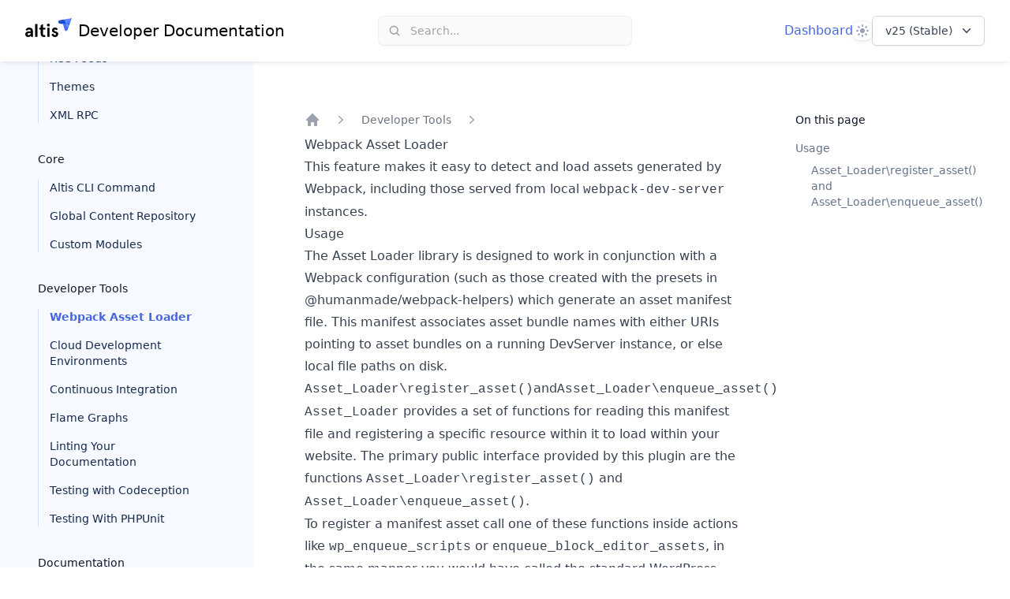

--- FILE ---
content_type: text/html; charset=UTF-8
request_url: https://docs.altis-dxp.com/dev-tools/asset-loader/
body_size: 19438
content:
<!DOCTYPE html><html lang="en"><head><meta charset="UTF-8" /><meta name="viewport" content="width=device-width, initial-scale=1" /><title>Webpack Asset Loader - Altis Enterprise WordPress Documentation</title><!-- HEAD_svelte-77tvp1_START --><!-- HEAD_svelte-77tvp1_END --><!-- HEAD_svelte-cafmhi_START --><!-- HEAD_svelte-cafmhi_END --><!-- HEAD_svelte-16szqwh_START --><link rel="dns-prefetch" href="//cdnjs.cloudflare.com"><link rel="dns-prefetch" href="//cdn.jsdelivr.net"><link rel="dns-prefetch" href="//www.altis-dxp.com"><script>document.getElementsByTagName('html')[0].className = document.getElementsByTagName('html')[0].className + ' js';</script><link rel="stylesheet" href="//cdn.jsdelivr.net/gh/highlightjs/cdn-release@10.1.2/build/styles/vs2015.min.css"><script src="https://cdn.jsdelivr.net/npm/fuse.js@6.4.2"></script><link rel="icon" href="https://www.altis-dxp.com/tachyon/2021/08/favicon-2.png?fit=32%2C32" sizes="32x32"><link rel="icon" href="https://www.altis-dxp.com/tachyon/2021/08/favicon-2.png" sizes="192x192"><link rel="apple-touch-icon" href="https://www.altis-dxp.com/tachyon/2021/08/favicon-2.png"><meta name="msapplication-TileImage" content="https://www.altis-dxp.com/tachyon/2021/08/favicon-2.png"><link rel="canonical" href="https://docs.altis-dxp.com/dev-tools/asset-loader/"><script>let isDarkMode = window.matchMedia('(prefers-color-scheme: dark)')

		function updateTheme(theme) {
			theme = theme ?? window.localStorage.theme ?? 'system'

			if (theme === 'dark' || (theme === 'system' && isDarkMode.matches)) {
				document.documentElement.classList.add('dark')
			} else if (theme === 'light' || (theme === 'system' && !isDarkMode.matches)) {
				document.documentElement.classList.remove('dark')
			}

			return theme
		}

		function updateThemeWithoutTransitions(theme) {
			updateTheme(theme)
			document.documentElement.classList.add('[&_*]:!transition-none')
			window.setTimeout(() => {
				document.documentElement.classList.remove('[&_*]:!transition-none')
			}, 0)
		}

		document.documentElement.setAttribute('data-theme', updateTheme())

		new MutationObserver(([{ oldValue }]) => {
			let newValue = document.documentElement.getAttribute('data-theme')
			if (newValue !== oldValue) {
				try {
					window.localStorage.setItem('theme', newValue)
				} catch {}
				updateThemeWithoutTransitions(newValue)
			}
		}).observe(document.documentElement, { attributeFilter: ['data-theme'], attributeOldValue: true })

		isDarkMode.addEventListener('change', () => updateThemeWithoutTransitions())
	</script><!-- HEAD_svelte-16szqwh_END --><!-- HEAD_svelte-1iu0p9u_START --><script>document.addEventListener( 'DOMContentLoaded', function () {
			const toc = document.getElementById( 'table-of-contents' );
			const currentPage = toc.querySelector( 'li[aria-current]' );
			if ( currentPage ) {
				currentPage.scrollIntoView( {
					behavior: 'instant',
					block: 'center',
					inline: 'nearest',
				} );
			}
		} );
	</script><!-- HEAD_svelte-1iu0p9u_END --><link rel="prefetch" href="/_elderjs/svelte/components/MobileNav.1c8f3807.js" as="script"><link rel="prefetch" href="/_elderjs/svelte/components/SearchForm.e87fd63b.js" as="script"><link rel="prefetch" href="/_elderjs/svelte/components/ThemeSelector.e8605ee7.js" as="script"><link rel="prefetch" href="/_elderjs/svelte/components/VersionMenu.b7c7fe62.js" as="script"><link rel="prefetch" href="/_elderjs/svelte/components/Nav.7dbe6940.js" as="script"><link rel="prefetch" href="/_elderjs/props/ejs--788212004.json" as="fetch"><link rel="prefetch" href="/_elderjs/props/ejs--1242929503.json" as="fetch"><link rel="stylesheet" href="/_elderjs/assets/svelte-9d56614c.css" media="all" /><link rel="stylesheet" href="/style.css" /></head><body class="doc">


<svg aria-hidden="true" style="display:none" xmlns="http://www.w3.org/2000/svg"><defs><symbol id="social-icons--facebook" width="100%" height="100%" viewBox="0 0 20 20" xmlns="http://www.w3.org/2000/svg"><path d="M8 7.336H6V10h2v8h3.336v-8h2.424L14 7.336h-2.664V6.224c0-.64.128-.888.744-.888H14V2h-2.536C9.064 2 8 3.056 8 5.08v2.256z" fill-rule="evenodd"></path></symbol><symbol id="social-icons--linkedin" width="100%" height="100%" viewBox="0 0 20 20" xmlns="http://www.w3.org/2000/svg"><path d="M17.9982143 18H14.6875v-5.2c0-1.2392857-.025-2.82857143-1.725-2.82857143-1.725 0-1.9892857 1.34642853-1.9892857 2.73928573V18H7.65892857V7.31785714h3.18214283V8.775H10.8875c.4428571-.83928571 1.525-1.725 3.1392857-1.725 3.3571429 0 3.975 2.21071429 3.975 5.0821429V18h-.0035714zM3.91964286 5.86071429c-1.06071429 0-1.92142857-.87857143-1.92142857-1.93928572C1.99821429 2.86071429 2.85892857 2 3.91964286 2c1.06071428 0 1.92142857.86071429 1.92142857 1.92142857 0 1.06071429-.86071429 1.93928572-1.92142857 1.93928572zM2.2625 18h3.31785714V7.31785714H2.2625V18z" fill-rule="evenodd"></path></symbol><symbol id="social-icons--twitter" width="100%" height="100%" viewBox="0 0 20 20" xmlns="http://www.w3.org/2000/svg"><path d="M6.80625 16.9943147c6.50125 0 10.05375-5.39 10.05375-10.05375001 0-.14875 0-.30625-.00875-.455.69125-.49875 1.28625-1.12 1.7675-1.82875-.6475.28875-1.33.4725-2.03.56.735-.4375 1.28625-1.1375 1.556625-1.95125-.69125.41125-1.451625.7-2.247875.8575-1.33875-1.42625-3.57875-1.49625-5.005875-.1575-.917875.84875-1.302875 2.14375-1.022875 3.36875-2.84375-.14-5.48625-1.4875-7.28-3.6925-.945 1.61-.46375 3.675 1.09375 4.71625-.56875-.0175-1.11125-.16625-1.61-.44625v.04375c0 1.68 1.19 3.13250001 2.835 3.46500001-.51625.14-1.0675.16625-1.5925.06125.46375 1.44375 1.79375 2.42375 3.29875 2.45875-1.25125.98-2.8 1.51375-4.3925 1.51375-.28 0-.56-.0175-.84-.0525 1.61875 1.04125 3.5 1.5925 5.425 1.5925" fill-rule="evenodd"></path></symbol><symbol id="icon-search" xmlns="http://www.w3.org/2000/svg" viewBox="0 0 24 24"><path d="M23.4,21.5l-2-2l-3-3c0.2-0.2,0.3-0.4,0.5-0.6c1.1-1.7,1.7-3.7,1.6-5.8c0-2-0.7-4.1-1.9-5.7C18.3,4,18,3.6,17.6,3.2 c0,0,0,0,0,0c-1.4-1.4-3.4-2.5-5.4-2.8c-0.5-0.1-1.1-0.2-1.7-0.2c-0.5,0-1,0-1.5,0.1C8.5,0.4,8,0.5,7.5,0.6C7,0.8,6.5,1,6,1.2 C5,1.6,4.2,2.2,3.4,2.9C2.7,3.6,2,4.5,1.5,5.4C1,6.3,0.6,7.2,0.4,8.2c-0.2,1-0.3,2-0.2,3c0.1,1,0.3,2,0.7,2.9c0.2,0.5,0.4,1,0.7,1.5 c0.3,0.5,0.7,1,1,1.4c0.7,0.8,1.5,1.5,2.4,2C6,19.6,6.9,20,7.9,20.2c1.9,0.5,4.1,0.4,6-0.3c0.5-0.2,1-0.4,1.5-0.7 c0.4-0.2,0.8-0.5,1.1-0.8l1.1,1.1l3.1,3.1l0.7,0.7c0.2,0.2,0.6,0.4,1,0.4c0.3,0,0.7-0.1,1-0.4c0.2-0.3,0.4-0.6,0.4-1 C23.8,22.1,23.7,21.8,23.4,21.5z M13.3,17.3c-0.6,0.2-1.3,0.4-1.9,0.5c-0.7,0.1-1.3,0.1-2,0c-0.7-0.1-1.3-0.3-1.9-0.5 c-0.6-0.3-1.1-0.6-1.6-1c-0.5-0.4-1-0.9-1.4-1.4c-0.4-0.5-0.7-1.1-1-1.7C3.2,12.7,3.1,12,3,11.4c-0.1-0.7-0.1-1.3,0-2 c0.1-0.7,0.3-1.3,0.5-1.9c0.3-0.6,0.6-1.1,1-1.6c0.4-0.5,0.9-1,1.4-1.4c0.5-0.4,1.1-0.7,1.7-1C8.1,3.2,8.7,3.1,9.4,3 c0.7-0.1,1.3-0.1,2,0c0.7,0.1,1.3,0.3,1.9,0.5c0.6,0.3,1.1,0.6,1.6,1c0.3,0.2,0.5,0.4,0.7,0.6c0.2,0.2,0.4,0.5,0.6,0.7 c0.4,0.5,0.7,1.1,1,1.7c0.2,0.6,0.4,1.3,0.5,1.9c0.1,0.7,0.1,1.3,0,2c-0.1,0.7-0.3,1.3-0.5,1.9c-0.3,0.6-0.6,1.1-1,1.6 c-0.2,0.2-0.4,0.5-0.6,0.7c0,0,0,0,0,0c0,0,0,0,0,0c-0.2,0.2-0.5,0.4-0.7,0.6C14.4,16.7,13.9,17,13.3,17.3z"></path></symbol><symbol id="icon-toc" width="100%" height="100%" xmlns="http://www.w3.org/2000/svg" viewBox="0 0 20 15"><g stroke="none" stroke-width="1" fill="none" fill-rule="evenodd" stroke-linecap="round" stroke-linejoin="round"><g transform="translate(-27.000000, -73.000000)" stroke="#4667DE" stroke-width="2"><g transform="translate(27.000000, 70.000000)"><path d="M9.25,10.5 L18.25,10.5 L9.25,10.5 Z M5.25,4.5 L18.25,4.5 L5.25,4.5 Z M13,16.5 L18.25,16.5 L13,16.5 Z M9.75,16.5 L9.25,16.5 L9.75,16.5 Z M1.75,4.5 L1.25,4.5 L1.75,4.5 Z M5.75,10.5 L5.25,10.5 L5.75,10.5 Z"></path></g></g></g></symbol><symbol id="icon-link" xmlns="http://www.w3.org/2000/svg" width="100%" height="100%" viewBox="0 0 24 24"><path d="M17.033 6.966c.584.583.584 1.529 0 2.112l-7.955 7.956c-.583.583-1.529.583-2.112 0-.583-.583-.583-1.529 0-2.112l7.956-7.956c.582-.583 1.528-.583 2.111 0zm-9.138 13.386c-1.171 1.171-3.076 1.171-4.248 0-1.171-1.171-1.171-3.077 0-4.248l5.639-5.632c-1.892-.459-3.971.05-5.449 1.528l-2.147 2.147c-2.254 2.254-2.254 5.909 0 8.163 2.254 2.254 5.909 2.254 8.163 0l2.147-2.148c1.477-1.477 1.986-3.556 1.527-5.448l-5.632 5.638zm6.251-18.662l-2.146 2.148c-1.478 1.478-1.99 3.553-1.53 5.445l5.634-5.635c1.172-1.171 3.077-1.171 4.248 0 1.172 1.171 1.172 3.077 0 4.248l-5.635 5.635c1.893.459 3.968-.053 5.445-1.53l2.146-2.147c2.254-2.254 2.254-5.908 0-8.163-2.253-2.254-5.908-2.254-8.162-.001z"></path></symbol><symbol id="icon-github" xmlns="http://www.w3.org/2000/svg" width="100%" height="100%" viewBox="0 0 24 24"><path d="M12 0c-6.626 0-12 5.373-12 12 0 5.302 3.438 9.8 8.207 11.387.599.111.793-.261.793-.577v-2.234c-3.338.726-4.033-1.416-4.033-1.416-.546-1.387-1.333-1.756-1.333-1.756-1.089-.745.083-.729.083-.729 1.205.084 1.839 1.237 1.839 1.237 1.07 1.834 2.807 1.304 3.492.997.107-.775.418-1.305.762-1.604-2.665-.305-5.467-1.334-5.467-5.931 0-1.311.469-2.381 1.236-3.221-.124-.303-.535-1.524.117-3.176 0 0 1.008-.322 3.301 1.23.957-.266 1.983-.399 3.003-.404 1.02.005 2.047.138 3.006.404 2.291-1.552 3.297-1.23 3.297-1.23.653 1.653.242 2.874.118 3.176.77.84 1.235 1.911 1.235 3.221 0 4.609-2.807 5.624-5.479 5.921.43.372.823 1.102.823 2.222v3.293c0 .319.192.694.801.576 4.765-1.589 8.199-6.086 8.199-11.386 0-6.627-5.373-12-12-12z"></path></symbol></defs></svg>

<header class="sticky top-0 z-50 flex flex-wrap items-center justify-between bg-white px-4 py-5 shadow-md shadow-slate-900/5 transition duration-500 dark:shadow-none dark:bg-slate-900/95 dark:backdrop-blur dark:[@supports(backdrop-filter:blur(0))]:bg-slate-900/75 sm:px-6 lg:px-8"><div class="mr-6 flex lg:hidden [&>*]:flex"><div class="mobilenav-component" id="mobilenav-ejs-vmXVDvvfGK"><button aria-label="Open navigation" class="relative" type="button"><svg aria-hidden="true" class="h-6 w-6 stroke-slate-500" viewBox="0 0 24 24" fill="none" strokewidth="2" strokelinecap="round"><path d="M4 7h16M4 12h16M4 17h16"></path></svg></button>

</div></div>
	<div class="relative flex flex-grow basis-0 items-center"><a aria-label="Home page" class="inline-flex items-center" href="/">
			<span class="items-center space-x-2 hidden lg:inline-flex"><svg class="h-8 w-auto text-altis-1000 dark:text-sky-100" xmlns="http://www.w3.org/2000/svg" viewBox="0 0 1440 780"><defs><linearGradient id="linear-gradient" x1="-7252.69" y1="-4151.43" x2="-7400.06" y2="-4025.96" gradientTransform="rotate(-130.69 -2037.629 -3865.032)" gradientUnits="userSpaceOnUse"><stop offset="0" stop-color="#4d73ff"></stop><stop offset=".47" stop-color="#4b72fe"></stop><stop offset=".64" stop-color="#4471fc"></stop><stop offset=".76" stop-color="#396df8"></stop><stop offset=".86" stop-color="#2868f3"></stop><stop offset=".95" stop-color="#1262ec"></stop><stop offset="1" stop-color="#005de6"></stop></linearGradient><linearGradient id="linear-gradient-2" x1="-7295.56" y1="-4030.59" x2="-7361.29" y2="-3974.62" gradientTransform="rotate(-130.69 -2037.629 -3865.032)" gradientUnits="userSpaceOnUse"><stop offset="0" stop-color="#6687ff"></stop><stop offset=".07" stop-color="#6687ff"></stop><stop offset=".52" stop-color="#6687ff"></stop><stop offset=".93" stop-color="#6687ff"></stop><stop offset="1" stop-color="#6687ff"></stop></linearGradient><linearGradient id="linear-gradient-3" x1="-7361.16" y1="-3874.11" x2="-7100.35" y2="-3875.98" gradientTransform="rotate(-130.69 -2037.629 -3865.032)" gradientUnits="userSpaceOnUse"><stop offset="0" stop-color="#005ee6"></stop><stop offset=".17" stop-color="#276ef0"></stop><stop offset=".35" stop-color="#497bf8"></stop><stop offset=".5" stop-color="#5e84fd"></stop><stop offset=".6" stop-color="#6687ff"></stop><stop offset=".69" stop-color="#6386fe"></stop><stop offset=".76" stop-color="#5881fc"></stop><stop offset=".84" stop-color="#467af7"></stop><stop offset=".91" stop-color="#2d6ff1"></stop><stop offset=".97" stop-color="#0d62e9"></stop><stop offset="1" stop-color="#005de6"></stop></linearGradient><linearGradient id="linear-gradient-4" x1="-7230.34" y1="-3953.99" x2="-7051.75" y2="-4106.04" gradientTransform="rotate(-130.69 -2037.629 -3865.032)" gradientUnits="userSpaceOnUse"><stop offset="0" stop-color="#094fed"></stop><stop offset=".24" stop-color="#0a4eea"></stop><stop offset=".45" stop-color="#0d4cdf"></stop><stop offset=".65" stop-color="#1147cd"></stop><stop offset=".84" stop-color="#1841b4"></stop><stop offset="1" stop-color="#1f3b99"></stop></linearGradient><linearGradient id="linear-gradient-5" x1="-7043.16" y1="-4143.03" x2="-7160.49" y2="-4043.13" gradientTransform="rotate(-130.69 -2037.629 -3865.032)" gradientUnits="userSpaceOnUse"><stop offset="0" stop-color="#365ce6"></stop><stop offset=".06" stop-color="#325ae0"></stop><stop offset=".47" stop-color="#1749ba"></stop><stop offset=".79" stop-color="#063fa2"></stop><stop offset="1" stop-color="#003b99"></stop></linearGradient></defs><g id="Layer_2" data-name="Layer 2"><g id="Layer_1-2" data-name="Layer 1"><path d="M1160 181l4.88.47c35.24 3.39 70.54 6.37 105.63 11.12 6.63 26.55 10.89 49.25 16.87 61.54 16.23 33.44 47 21.61 55.84 7.81l-7 19c-8 21.63-16.1 43.23-24 64.89-9.18 25.2-26.06 55.51-57.85 50.51-27.4-4.3-38.14-34.52-45-57.67-11.64-39.37-18.85-79.21-32.38-118A313.14 313.14 0 0 0 1160 181z" fill="url(#linear-gradient)"></path><path d="M1270.51 192.55c74.13 10 79.24 43.1 79.33 51.47q-3.33 8.94-6.62 17.88c-8.84 13.8-39.61 25.63-55.84-7.81-5.98-12.29-10.24-34.99-16.87-61.54z" fill="url(#linear-gradient-2)"></path><path d="M1180.8 45.37L1440 0l-.26.71-.51 1.41-.23.63-.55 1.5-.29.79-8.78 23.7L1403 100q-16.89 45.72-33.8 91.48-9.71 26.25-19.4 52.51c-.09-8.37-5.2-41.43-79.33-51.47-12.47-49.97-33.3-113.63-89.67-147.15z" fill="url(#linear-gradient-3)"></path><path d="M1052.63 67.8l128.17-22.43c56.37 33.52 77.23 97.18 89.71 147.18-35.09-4.75-70.39-7.73-105.63-11.12L1160 181a319.71 319.71 0 0 0-53.84-75.85c-3.78-3.91-7.7-7.67-11.79-11.24 0-.04-23.62-20.62-41.74-26.11z" fill="url(#linear-gradient-4)"></path><path d="M1052.68 67.81c18.12 5.49 41.69 26.06 41.69 26.06 4.09 3.57 8 7.33 11.79 11.24A319.71 319.71 0 0 1 1160 181c-30.52-2.82-62.08-5-91.86-12.16-24-5.81-44.66-20.87-51.05-45.6-5.12-19.82 2.41-39 20.23-49.38a58.4 58.4 0 0 1 15.31-6" fill="url(#linear-gradient-5)"></path><path fill="currentColor" d="M118.69 291.76q-42.18 0-71.72 21.66t-36.28 57.1L69.75 384q10.68-32.62 48.94-32.63 49.5 0 49.5 41.63v12.37h-47.25q-54 0-87.47 25.32T0 498.21q0 40 23.91 63t62.16 23.06q54.56 0 87.19-40.5l7.31 36H238V410.46q0-118.68-119.31-118.7zm49.5 174.39q0 25.88-20.25 42.19a69.31 69.31 0 0 1-45.56 16.31q-13.5 0-21.38-7.87a26.72 26.72 0 0 1-7.87-19.69q0-36.57 48.38-36.57h46.68zM307.14 181.51h69.75v398.27h-69.75zM610.34 517.9a55.54 55.54 0 0 1-27 6.75q-19.12 0-28.12-10.69t-9-35.44V355.89H621v-59.63h-74.79V181.51l-69.76 43.88v70.87h-43.87v59.63h43.87v123.76q0 51.2 27.29 77.91t76.78 26.72a108.71 108.71 0 0 0 46.13-10.13zM716.09 259.7q19.11 0 32.06-12.94t12.94-32.06q0-19.12-12.94-32.06t-32.06-12.94q-19.09 0-32.09 12.94t-12.91 32.06q0 19.13 12.94 32.06t32.06 12.94zM681.21 296.26h69.75v283.52h-69.75zM1004.1 443.65Q999 436.9 983.85 429q-16.32-9-20.25-10.69l-24.19-8.44-20.25-7.3q-27-10.14-27-27.57 0-11.25 7.31-17.44t18.53-6.17q27.56 0 47.25 24.76l41.63-38.26q-13.5-20.81-37.41-33.47A108.47 108.47 0 0 0 918 291.76q-40.5 0-65.25 24.2-25.32 24.18-25.31 58.5 0 29.25 14.34 46.69t43 29.81q4.5 1.69 19.69 7.32t20.25 7.87a77.07 77.07 0 0 1 15.75 6.75q15.19 7.32 15.19 21.38 0 30.38-34.88 30.37-39.88 0-56.78-46.65l-55.69 29.82q12.93 30.94 42.19 53.44 29.81 23.07 70.31 23.06 45 0 72.57-27.56 28.13-28.12 28.13-66.94a67.4 67.4 0 0 0-17.41-46.17z"></path></g></g></svg>
				<span class="leading-8 text-xl dark:text-white">Developer Documentation</span></span>

			
			<span class="inline-flex items-center space-x-2 lg:hidden"><svg class="h-8 w-auto" viewBox="0 0 116 109" fill="none" xmlns="http://www.w3.org/2000/svg"><path d="M39.3135 49.9603C41.1021 53.4825 42.6705 57.0872 43.9363 60.747C47.6236 71.3135 49.5773 82.1552 52.7417 92.8592C54.6129 99.1606 57.5297 107.388 64.9868 108.544C73.6271 109.892 78.2224 101.665 80.7265 94.8129C82.8728 88.9243 85.0742 83.0357 87.248 77.1471C87.8809 75.4135 88.5138 73.7075 89.1466 71.9739C86.7527 75.7162 78.36 78.9357 73.9573 69.8551C72.3338 66.5255 71.1781 60.3342 69.362 53.0973C59.8136 51.804 50.2102 51.006 40.6343 50.0704C40.194 50.0429 39.7537 49.9878 39.3135 49.9603V49.9603Z" fill="url(#paint0_linear_740_2305)"></path><path d="M73.9574 69.8551C78.3876 78.9632 86.7528 75.7437 89.1467 71.9739C89.7521 70.3504 90.3575 68.7269 90.9354 67.1034C90.9354 64.8195 89.532 55.8215 69.3621 53.0973C71.1507 60.3342 72.3339 66.498 73.9574 69.8551Z" fill="url(#paint1_linear_740_2305)"></path><path d="M44.9541 13.0876C60.281 22.1957 65.977 39.5314 69.3616 53.1248C89.5315 55.8489 90.9074 64.847 90.9349 67.1309C92.696 62.3705 94.4571 57.61 96.2182 52.8496C99.2725 44.567 102.354 36.2569 105.409 27.9743C107.803 21.5078 110.169 15.0413 112.563 8.57482L114.957 2.13586L115.04 1.91572L115.177 1.50297L115.232 1.33787C115.232 1.33787 115.315 1.09021 115.37 0.952628L115.453 0.76001L44.9541 13.1151V13.0876Z" fill="url(#paint2_linear_740_2305)"></path><path d="M10.0905 19.1687C15.016 20.6546 21.4275 26.2681 21.4275 26.2681C22.5557 27.2312 23.6013 28.2493 24.647 29.3225C30.398 35.2936 35.4336 42.393 39.286 49.9602C39.7262 49.9877 40.1665 50.0427 40.6068 50.0702C50.1827 51.0058 59.7861 51.8038 69.3345 53.0971C65.9499 39.5037 60.2539 22.1956 44.927 13.0599L10.063 19.1687H10.0905Z" fill="url(#paint3_linear_740_2305)"></path><path d="M5.93529 20.8197C1.09231 23.654 -0.971462 28.8547 0.431903 34.248C2.16547 40.9896 7.80643 45.0622 14.3279 46.6581C22.4179 48.6118 31.0032 49.1897 39.3133 49.9602C35.4335 42.393 30.4254 35.2936 24.6743 29.3225C23.6562 28.2493 22.583 27.2312 21.4548 26.2681C21.4548 26.2681 15.0434 20.6821 10.1179 19.1687C8.65946 19.5264 7.25609 20.0492 5.96279 20.7922" fill="url(#paint4_linear_740_2305)"></path><defs><linearGradient id="paint0_linear_740_2305" x1="60.8171" y1="54.3966" x2="60.8171" y2="107.243" gradientUnits="userSpaceOnUse"><stop stop-color="#4D73FF"></stop><stop offset="0.47" stop-color="#4B72FE"></stop><stop offset="0.64" stop-color="#4470FC"></stop><stop offset="0.76" stop-color="#386DF8"></stop><stop offset="0.86" stop-color="#2768F2"></stop><stop offset="0.95" stop-color="#1162EB"></stop><stop offset="1" stop-color="#005DE6"></stop></linearGradient><linearGradient id="paint1_linear_740_2305" x1="75.4287" y1="58.3619" x2="75.4287" y2="79.3672" gradientUnits="userSpaceOnUse"><stop stop-color="#6687FF"></stop><stop offset="0.52" stop-color="#6687FF"></stop><stop offset="1" stop-color="#6687FF"></stop></linearGradient><linearGradient id="paint2_linear_740_2305" x1="84.6697" y1="52.2095" x2="84.6697" y2="3.36445" gradientUnits="userSpaceOnUse"><stop stop-color="#005EE6"></stop><stop offset="0.17" stop-color="#276DEF"></stop><stop offset="0.35" stop-color="#497BF7"></stop><stop offset="0.5" stop-color="#5E83FD"></stop><stop offset="0.6" stop-color="#6687FF"></stop><stop offset="0.69" stop-color="#6285FE"></stop><stop offset="0.76" stop-color="#5781FB"></stop><stop offset="0.84" stop-color="#4579F7"></stop><stop offset="0.91" stop-color="#2C6FF0"></stop><stop offset="0.97" stop-color="#0C62E9"></stop><stop offset="1" stop-color="#005DE6"></stop></linearGradient><linearGradient id="paint3_linear_740_2305" x1="36.9678" y1="54.4044" x2="36.9678" y2="14.9458" gradientUnits="userSpaceOnUse"><stop stop-color="#094FED"></stop><stop offset="0.24" stop-color="#094EE9"></stop><stop offset="0.45" stop-color="#0C4BDF"></stop><stop offset="0.65" stop-color="#1147CD"></stop><stop offset="0.84" stop-color="#1741B4"></stop><stop offset="1" stop-color="#1F3B99"></stop></linearGradient><linearGradient id="paint4_linear_740_2305" x1="14.7803" y1="23.9974" x2="14.7803" y2="52.963" gradientUnits="userSpaceOnUse"><stop stop-color="#365CE6"></stop><stop offset="0.06" stop-color="#3159E0"></stop><stop offset="0.47" stop-color="#1648B9"></stop><stop offset="0.79" stop-color="#063EA1"></stop><stop offset="1" stop-color="#003B99"></stop></linearGradient></defs></svg>
				<span aria-hidden="true" class="leading-8 text-lg dark:text-white">Docs</span></span></a></div>
	<div class="-my-5 mr-6 sm:mr-8 md:mr-0"><div class="searchform-component" id="searchform-ejs-dDqlXcsVny"><div class="relative flex-none bg-white md:w-72 lg:w-80 dark:bg-slate-900 pointer-events-auto rounded-md"><button class="flex w-full items-center text-sm leading-6 text-zinc-400 dark:text-white/50 rounded-md md:ring-1 md:ring-slate-500/10 md:shadow-sm px-2 py-1.5 md:pl-2 md:pr-3 md:bg-zinc-50 md:hover:ring-slate-900/20 md:dark:hover:ring-white/10 md:dark:bg-navy-1000 dark:brightness-[1.35] md:dark:ring-1 md:dark:hover:brightness-150" type="button"><svg aria-hidden="true" fill="currentColor" viewBox="0 0 20 20" class="h-5 w-5 md:h-4 md:w-4 md:ml-1 md:mr-3 flex-none"><path d="M16.293 17.707a1 1 0 0 0 1.414-1.414l-1.414 1.414ZM9 14a5 5 0 0 1-5-5H2a7 7 0 0 0 7 7v-2ZM4 9a5 5 0 0 1 5-5V2a7 7 0 0 0-7 7h2Zm5-5a5 5 0 0 1 5 5h2a7 7 0 0 0-7-7v2Zm8.707 12.293-3.757-3.757-1.414 1.414 3.757 3.757 1.414-1.414ZM14 9a4.98 4.98 0 0 1-1.464 3.536l1.414 1.414A6.98 6.98 0 0 0 16 9h-2Zm-1.464 3.536A4.98 4.98 0 0 1 9 14v2a6.98 6.98 0 0 0 4.95-2.05l-1.414-1.414Z"></path></svg>
		<span class="hidden md:block">Search...</span></button></div>

</div></div>
	<div class="relative flex items-center basis-0 justify-end gap-6 sm:gap-8 md:flex-grow"><a class="hidden text-blue-600 hover:text-blue-500 dark:text-blue-200 dark:hover:text-blue-300 lg:block" href="https://dashboard.altis-dxp.com/">Dashboard
		</a>
		<div class="themeselector-component" id="themeselector-ejs-TKvGZxYLry"><div class="relative z-10 hidden [[data-theme]_&]:block"><span class="sr-only">Theme</span>
	<button aria-expanded="false" aria-haspopup="true" type="button" class="flex h-6 w-6 items-center justify-center rounded-lg shadow-md shadow-black/5 ring-1 ring-black/5 dark:bg-slate-700 dark:ring-inset dark:ring-white/5" id="menu-button"><span class="hidden fill-sky-400 [[data-theme=light]_&]:block"><!-- HTML_TAG_START --><svg aria-hidden="true" class="h-4 w-4" viewBox="0 0 16 16"><path fill-rule="evenodd" clip-rule="evenodd" d="M7 1a1 1 0 0 1 2 0v1a1 1 0 1 1-2 0V1Zm4 7a3 3 0 1 1-6 0 3 3 0 0 1 6 0Zm2.657-5.657a1 1 0 0 0-1.414 0l-.707.707a1 1 0 0 0 1.414 1.414l.707-.707a1 1 0 0 0 0-1.414Zm-1.415 11.313-.707-.707a1 1 0 0 1 1.415-1.415l.707.708a1 1 0 0 1-1.415 1.414ZM16 7.999a1 1 0 0 0-1-1h-1a1 1 0 1 0 0 2h1a1 1 0 0 0 1-1ZM7 14a1 1 0 1 1 2 0v1a1 1 0 1 1-2 0v-1Zm-2.536-2.464a1 1 0 0 0-1.414 0l-.707.707a1 1 0 0 0 1.414 1.414l.707-.707a1 1 0 0 0 0-1.414Zm0-8.486A1 1 0 0 1 3.05 4.464l-.707-.707a1 1 0 0 1 1.414-1.414l.707.707ZM3 8a1 1 0 0 0-1-1H1a1 1 0 0 0 0 2h1a1 1 0 0 0 1-1Z" /></svg><!-- HTML_TAG_END --></span>
		<span class="hidden fill-sky-400 [[data-theme=dark]_&]:block"><!-- HTML_TAG_START --><svg aria-hidden="true" class="h-4 w-4" viewBox="0 0 16 16"><path fill-rule="evenodd" clip-rule="evenodd" d="M7.23 3.333C7.757 2.905 7.68 2 7 2a6 6 0 1 0 0 12c.68 0 .758-.905.23-1.332A5.989 5.989 0 0 1 5 8c0-1.885.87-3.568 2.23-4.668ZM12 5a1 1 0 0 1 1 1 1 1 0 0 0 1 1 1 1 0 1 1 0 2 1 1 0 0 0-1 1 1 1 0 1 1-2 0 1 1 0 0 0-1-1 1 1 0 1 1 0-2 1 1 0 0 0 1-1 1 1 0 0 1 1-1Z" /></svg><!-- HTML_TAG_END --></span>
		<span class="hidden fill-slate-400 [:not(.dark)[data-theme=system]_&]:block"><!-- HTML_TAG_START --><svg aria-hidden="true" class="h-4 w-4" viewBox="0 0 16 16"><path fill-rule="evenodd" clip-rule="evenodd" d="M7 1a1 1 0 0 1 2 0v1a1 1 0 1 1-2 0V1Zm4 7a3 3 0 1 1-6 0 3 3 0 0 1 6 0Zm2.657-5.657a1 1 0 0 0-1.414 0l-.707.707a1 1 0 0 0 1.414 1.414l.707-.707a1 1 0 0 0 0-1.414Zm-1.415 11.313-.707-.707a1 1 0 0 1 1.415-1.415l.707.708a1 1 0 0 1-1.415 1.414ZM16 7.999a1 1 0 0 0-1-1h-1a1 1 0 1 0 0 2h1a1 1 0 0 0 1-1ZM7 14a1 1 0 1 1 2 0v1a1 1 0 1 1-2 0v-1Zm-2.536-2.464a1 1 0 0 0-1.414 0l-.707.707a1 1 0 0 0 1.414 1.414l.707-.707a1 1 0 0 0 0-1.414Zm0-8.486A1 1 0 0 1 3.05 4.464l-.707-.707a1 1 0 0 1 1.414-1.414l.707.707ZM3 8a1 1 0 0 0-1-1H1a1 1 0 0 0 0 2h1a1 1 0 0 0 1-1Z" /></svg><!-- HTML_TAG_END --></span>
		<span class="hidden fill-slate-400 [.dark[data-theme=system]_&]:block"><!-- HTML_TAG_START --><svg aria-hidden="true" class="h-4 w-4" viewBox="0 0 16 16"><path fill-rule="evenodd" clip-rule="evenodd" d="M7.23 3.333C7.757 2.905 7.68 2 7 2a6 6 0 1 0 0 12c.68 0 .758-.905.23-1.332A5.989 5.989 0 0 1 5 8c0-1.885.87-3.568 2.23-4.668ZM12 5a1 1 0 0 1 1 1 1 1 0 0 0 1 1 1 1 0 1 1 0 2 1 1 0 0 0-1 1 1 1 0 1 1-2 0 1 1 0 0 0-1-1 1 1 0 1 1 0-2 1 1 0 0 0 1-1 1 1 0 0 1 1-1Z" /></svg><!-- HTML_TAG_END --></span></button>
	</div></div>
		<div class="versionmenu-component" id="versionmenu-ejs-DjbLjJDQDV"><div class="relative inline-block text-left hidden lg:block"><div><button aria-expanded="false" aria-haspopup="true" type="button" class="inline-flex w-full justify-center rounded-md border border-gray-300 bg-white px-4 py-2 text-sm font-medium text-gray-700 shadow-sm hover:bg-gray-50 focus:outline-none focus:ring-2 focus:ring-indigo-500 focus:ring-offset-2 focus:ring-offset-gray-100" id="menu-button">v25 (Stable)

			
			<svg class="-mr-1 ml-2 h-5 w-5" xmlns="http://www.w3.org/2000/svg" viewBox="0 0 20 20" fill="currentColor" aria-hidden="true"><path fill-rule="evenodd" d="M5.23 7.21a.75.75 0 011.06.02L10 11.168l3.71-3.938a.75.75 0 111.08 1.04l-4.25 4.5a.75.75 0 01-1.08 0l-4.25-4.5a.75.75 0 01.02-1.06z" clip-rule="evenodd"></path></svg></button></div>

	</div></div></div></header>

<div class="relative mx-auto flex max-w-8xl justify-center sm:px-2 lg:px-8 xl:px-12"><div class="hidden lg:relative lg:block lg:flex-none"><div class="absolute inset-y-0 right-0 w-[50vw] bg-navy-100 dark:hidden"></div>
		<div class="absolute top-16 bottom-0 right-0 hidden h-12 w-px bg-gradient-to-t from-navy-800 dark:block"></div>
		<div class="absolute top-28 bottom-0 right-0 hidden w-px bg-navy-800 dark:block"></div>
		<div class="sticky top-[4.5rem] -ml-2 h-[calc(100vh-4.5rem)] overflow-y-auto overflow-x-hidden py-16 pl-2"><div class="nav-component" id="nav-ejs-wGrWGXnxst">

<nav id="table-of-contents" class="-ml-3.5 text-base lg:text-sm w-64 pr-8 xl:w-72 xl:pr-16"><h2 class="sr-only">Navigation</h2>
	<ul class="ml-3.5 space-y-9  "><li><span class="block relative">
				<a class="font-display font-medium text-slate-900 hover:text-blue-600 dark:text-white dark:hover:text-blue-300" href="https://docs.altis-dxp.com/">Welcome</a></span>
			
		</li><li><span class="block relative">
				<a class="font-display font-medium text-slate-900 hover:text-blue-600 dark:text-white dark:hover:text-blue-300" href="https://docs.altis-dxp.com/getting-started/">Getting Started</a></span>
			<ul class="mt-2 space-y-2 lg:mt-4 lg:space-y-4 border-l border-navy-300 dark:border-navy-800 block"><li><span class="block relative">
				<a class="block pl-3.5 w-fullbefore:pointer-events-none before:absolute before:-left-1 before:top-1/2 before:h-1.5 before:w-1.5 before:-translate-y-1/2 before:rounded-full before:hidden before:bg-blue-600 hover:before:block dark:before:bg-blue-300  text-navy-1000 hover:text-blue-600 dark:text-navy-200 dark:hover:text-blue-300" href="https://docs.altis-dxp.com/getting-started/first-theme/">Your First Theme</a></span>
			
		</li><li><span class="block relative">
				<a class="block pl-3.5 w-fullbefore:pointer-events-none before:absolute before:-left-1 before:top-1/2 before:h-1.5 before:w-1.5 before:-translate-y-1/2 before:rounded-full before:hidden before:bg-blue-600 hover:before:block dark:before:bg-blue-300  text-navy-1000 hover:text-blue-600 dark:text-navy-200 dark:hover:text-blue-300" href="https://docs.altis-dxp.com/getting-started/configuration/">Configuration</a></span>
			
		</li><li><span class="block relative">
				<a class="block pl-3.5 w-fullbefore:pointer-events-none before:absolute before:-left-1 before:top-1/2 before:h-1.5 before:w-1.5 before:-translate-y-1/2 before:rounded-full before:hidden before:bg-blue-600 hover:before:block dark:before:bg-blue-300  text-navy-1000 hover:text-blue-600 dark:text-navy-200 dark:hover:text-blue-300" href="https://docs.altis-dxp.com/getting-started/third-party-plugins/">Third-Party Plugins</a></span>
			
		</li><li><span class="block relative">
				<a class="block pl-3.5 w-fullbefore:pointer-events-none before:absolute before:-left-1 before:top-1/2 before:h-1.5 before:w-1.5 before:-translate-y-1/2 before:rounded-full before:hidden before:bg-blue-600 hover:before:block dark:before:bg-blue-300  text-navy-1000 hover:text-blue-600 dark:text-navy-200 dark:hover:text-blue-300" href="https://docs.altis-dxp.com/getting-started/deploy/">Deploying to Altis Cloud</a></span>
			
		</li><li><span class="block relative">
				<a class="block pl-3.5 w-fullbefore:pointer-events-none before:absolute before:-left-1 before:top-1/2 before:h-1.5 before:w-1.5 before:-translate-y-1/2 before:rounded-full before:hidden before:bg-blue-600 hover:before:block dark:before:bg-blue-300  text-navy-1000 hover:text-blue-600 dark:text-navy-200 dark:hover:text-blue-300" href="https://docs.altis-dxp.com/getting-started/install-php/">Prerequisite: install PHP</a></span>
			
		</li><li><span class="block relative">
				<a class="block pl-3.5 w-fullbefore:pointer-events-none before:absolute before:-left-1 before:top-1/2 before:h-1.5 before:w-1.5 before:-translate-y-1/2 before:rounded-full before:hidden before:bg-blue-600 hover:before:block dark:before:bg-blue-300  text-navy-1000 hover:text-blue-600 dark:text-navy-200 dark:hover:text-blue-300" href="https://docs.altis-dxp.com/getting-started/differences-from-wp/">For WordPress Developers</a></span>
			
		</li></ul>
		</li><li><span class="block relative">
				<a class="font-display font-medium text-slate-900 hover:text-blue-600 dark:text-white dark:hover:text-blue-300" href="https://docs.altis-dxp.com/guides/">Guides</a></span>
			<ul class="mt-2 space-y-2 lg:mt-4 lg:space-y-4 border-l border-navy-300 dark:border-navy-800 block"><li><span class="block relative">
				<a class="block pl-3.5 w-fullbefore:pointer-events-none before:absolute before:-left-1 before:top-1/2 before:h-1.5 before:w-1.5 before:-translate-y-1/2 before:rounded-full before:hidden before:bg-blue-600 hover:before:block dark:before:bg-blue-300  text-navy-1000 hover:text-blue-600 dark:text-navy-200 dark:hover:text-blue-300" href="https://docs.altis-dxp.com/guides/3rd-party-compatibility/">3rd Party Compatibility</a></span>
			
		</li><li><span class="block relative">
				<a class="block pl-3.5 w-fullbefore:pointer-events-none before:absolute before:-left-1 before:top-1/2 before:h-1.5 before:w-1.5 before:-translate-y-1/2 before:rounded-full before:hidden before:bg-blue-600 hover:before:block dark:before:bg-blue-300  text-navy-1000 hover:text-blue-600 dark:text-navy-200 dark:hover:text-blue-300" href="https://docs.altis-dxp.com/guides/altis-releases/">Altis Releases</a></span>
			
		</li><li><span class="block relative">
				<a class="block pl-3.5 w-fullbefore:pointer-events-none before:absolute before:-left-1 before:top-1/2 before:h-1.5 before:w-1.5 before:-translate-y-1/2 before:rounded-full before:hidden before:bg-blue-600 hover:before:block dark:before:bg-blue-300  text-navy-1000 hover:text-blue-600 dark:text-navy-200 dark:hover:text-blue-300" href="https://docs.altis-dxp.com/guides/automatic-updates/">Automating Updates</a></span>
			
		</li><li><span class="block relative"><button class="group absolute -left-2.5 top-1/2 h-5 w-5 px-1 py-1 -translate-y-1/2"><svg class="text-blue-600 dark:text-blue-300 stroke-navy-100 dark:stroke-navy-1000 stroke-2 mr-2 h-3 w-3 flex-shrink-0 transform transition duration-150 ease-in-out group-hover:text-blue-400" fill="currentColor" viewBox="0 0 20 20" aria-hidden="true"><path d="M6.3 2.841A1.5 1.5 0 004 4.11V15.89a1.5 1.5 0 002.3 1.269l9.344-5.89a1.5 1.5 0 000-2.538L6.3 2.84z"></path></svg>
					</button>
				<a class="block pl-3.5 w-full text-navy-1000 hover:text-blue-600 dark:text-navy-200 dark:hover:text-blue-300" href="https://docs.altis-dxp.com/guides/code-review/">Code Review</a></span>
			<ul class="mt-2 space-y-2 lg:mt-4 lg:space-y-4 border-l border-navy-300 dark:border-navy-800 border-dotted ml-3.5 hidden"><li><span class="block relative">
				<a class="block pl-3.5 w-fullbefore:pointer-events-none before:absolute before:-left-1 before:top-1/2 before:h-1.5 before:w-1.5 before:-translate-y-1/2 before:rounded-full before:hidden before:bg-blue-600 hover:before:block dark:before:bg-blue-300  text-navy-1000 hover:text-blue-600 dark:text-navy-200 dark:hover:text-blue-300" href="https://docs.altis-dxp.com/guides/code-review/minified-code/">Minified / Obfuscated Code</a></span>
			
		</li><li><span class="block relative">
				<a class="block pl-3.5 w-fullbefore:pointer-events-none before:absolute before:-left-1 before:top-1/2 before:h-1.5 before:w-1.5 before:-translate-y-1/2 before:rounded-full before:hidden before:bg-blue-600 hover:before:block dark:before:bg-blue-300  text-navy-1000 hover:text-blue-600 dark:text-navy-200 dark:hover:text-blue-300" href="https://docs.altis-dxp.com/guides/code-review/performance-considerations/">Performance Considerations</a></span>
			
		</li><li><span class="block relative">
				<a class="block pl-3.5 w-fullbefore:pointer-events-none before:absolute before:-left-1 before:top-1/2 before:h-1.5 before:w-1.5 before:-translate-y-1/2 before:rounded-full before:hidden before:bg-blue-600 hover:before:block dark:before:bg-blue-300  text-navy-1000 hover:text-blue-600 dark:text-navy-200 dark:hover:text-blue-300" href="https://docs.altis-dxp.com/guides/code-review/standards/">Coding Standards</a></span>
			
		</li></ul>
		</li><li><span class="block relative"><button class="group absolute -left-2.5 top-1/2 h-5 w-5 px-1 py-1 -translate-y-1/2"><svg class="text-blue-600 dark:text-blue-300 stroke-navy-100 dark:stroke-navy-1000 stroke-2 mr-2 h-3 w-3 flex-shrink-0 transform transition duration-150 ease-in-out group-hover:text-blue-400" fill="currentColor" viewBox="0 0 20 20" aria-hidden="true"><path d="M6.3 2.841A1.5 1.5 0 004 4.11V15.89a1.5 1.5 0 002.3 1.269l9.344-5.89a1.5 1.5 0 000-2.538L6.3 2.84z"></path></svg>
					</button>
				<a class="block pl-3.5 w-full text-navy-1000 hover:text-blue-600 dark:text-navy-200 dark:hover:text-blue-300" href="https://docs.altis-dxp.com/guides/getting-help-with-altis/">Getting help with Altis</a></span>
			<ul class="mt-2 space-y-2 lg:mt-4 lg:space-y-4 border-l border-navy-300 dark:border-navy-800 border-dotted ml-3.5 hidden"><li><span class="block relative">
				<a class="block pl-3.5 w-fullbefore:pointer-events-none before:absolute before:-left-1 before:top-1/2 before:h-1.5 before:w-1.5 before:-translate-y-1/2 before:rounded-full before:hidden before:bg-blue-600 hover:before:block dark:before:bg-blue-300  text-navy-1000 hover:text-blue-600 dark:text-navy-200 dark:hover:text-blue-300" href="https://docs.altis-dxp.com/guides/getting-help-with-altis/debugging/">Isolating and Debugging Issues</a></span>
			
		</li></ul>
		</li><li><span class="block relative"><button class="group absolute -left-2.5 top-1/2 h-5 w-5 px-1 py-1 -translate-y-1/2"><svg class="text-blue-600 dark:text-blue-300 stroke-navy-100 dark:stroke-navy-1000 stroke-2 mr-2 h-3 w-3 flex-shrink-0 transform transition duration-150 ease-in-out group-hover:text-blue-400" fill="currentColor" viewBox="0 0 20 20" aria-hidden="true"><path d="M6.3 2.841A1.5 1.5 0 004 4.11V15.89a1.5 1.5 0 002.3 1.269l9.344-5.89a1.5 1.5 0 000-2.538L6.3 2.84z"></path></svg>
					</button>
				<a class="block pl-3.5 w-full text-navy-1000 hover:text-blue-600 dark:text-navy-200 dark:hover:text-blue-300" href="https://docs.altis-dxp.com/guides/headless/">Headless Frontends</a></span>
			<ul class="mt-2 space-y-2 lg:mt-4 lg:space-y-4 border-l border-navy-300 dark:border-navy-800 border-dotted ml-3.5 hidden"><li><span class="block relative">
				<a class="block pl-3.5 w-fullbefore:pointer-events-none before:absolute before:-left-1 before:top-1/2 before:h-1.5 before:w-1.5 before:-translate-y-1/2 before:rounded-full before:hidden before:bg-blue-600 hover:before:block dark:before:bg-blue-300  text-navy-1000 hover:text-blue-600 dark:text-navy-200 dark:hover:text-blue-300" href="https://docs.altis-dxp.com/guides/headless/react-app/">Building a React App</a></span>
			
		</li><li><span class="block relative">
				<a class="block pl-3.5 w-fullbefore:pointer-events-none before:absolute before:-left-1 before:top-1/2 before:h-1.5 before:w-1.5 before:-translate-y-1/2 before:rounded-full before:hidden before:bg-blue-600 hover:before:block dark:before:bg-blue-300  text-navy-1000 hover:text-blue-600 dark:text-navy-200 dark:hover:text-blue-300" href="https://docs.altis-dxp.com/guides/headless/ssr/">Server-Side Rendering</a></span>
			
		</li></ul>
		</li><li><span class="block relative">
				<a class="block pl-3.5 w-fullbefore:pointer-events-none before:absolute before:-left-1 before:top-1/2 before:h-1.5 before:w-1.5 before:-translate-y-1/2 before:rounded-full before:hidden before:bg-blue-600 hover:before:block dark:before:bg-blue-300  text-navy-1000 hover:text-blue-600 dark:text-navy-200 dark:hover:text-blue-300" href="https://docs.altis-dxp.com/guides/how-to-submit-a-bug-report/">How to Submit a Bug Report</a></span>
			
		</li><li><span class="block relative">
				<a class="block pl-3.5 w-fullbefore:pointer-events-none before:absolute before:-left-1 before:top-1/2 before:h-1.5 before:w-1.5 before:-translate-y-1/2 before:rounded-full before:hidden before:bg-blue-600 hover:before:block dark:before:bg-blue-300  text-navy-1000 hover:text-blue-600 dark:text-navy-200 dark:hover:text-blue-300" href="https://docs.altis-dxp.com/guides/launching-a-site-on-altis/">Launching a Site on Altis</a></span>
			
		</li><li><span class="block relative">
				<a class="block pl-3.5 w-fullbefore:pointer-events-none before:absolute before:-left-1 before:top-1/2 before:h-1.5 before:w-1.5 before:-translate-y-1/2 before:rounded-full before:hidden before:bg-blue-600 hover:before:block dark:before:bg-blue-300  text-navy-1000 hover:text-blue-600 dark:text-navy-200 dark:hover:text-blue-300" href="https://docs.altis-dxp.com/guides/long-term-support/">Long Term Support</a></span>
			
		</li><li><span class="block relative"><button class="group absolute -left-2.5 top-1/2 h-5 w-5 px-1 py-1 -translate-y-1/2"><svg class="text-blue-600 dark:text-blue-300 stroke-navy-100 dark:stroke-navy-1000 stroke-2 mr-2 h-3 w-3 flex-shrink-0 transform transition duration-150 ease-in-out group-hover:text-blue-400" fill="currentColor" viewBox="0 0 20 20" aria-hidden="true"><path d="M6.3 2.841A1.5 1.5 0 004 4.11V15.89a1.5 1.5 0 002.3 1.269l9.344-5.89a1.5 1.5 0 000-2.538L6.3 2.84z"></path></svg>
					</button>
				<a class="block pl-3.5 w-full text-navy-1000 hover:text-blue-600 dark:text-navy-200 dark:hover:text-blue-300" href="https://docs.altis-dxp.com/guides/migrating/">Migrating a WordPress Codebase</a></span>
			<ul class="mt-2 space-y-2 lg:mt-4 lg:space-y-4 border-l border-navy-300 dark:border-navy-800 border-dotted ml-3.5 hidden"><li><span class="block relative">
				<a class="block pl-3.5 w-fullbefore:pointer-events-none before:absolute before:-left-1 before:top-1/2 before:h-1.5 before:w-1.5 before:-translate-y-1/2 before:rounded-full before:hidden before:bg-blue-600 hover:before:block dark:before:bg-blue-300  text-navy-1000 hover:text-blue-600 dark:text-navy-200 dark:hover:text-blue-300" href="https://docs.altis-dxp.com/guides/migrating/manual-data-migration/">Manual data migration</a></span>
			
		</li><li><span class="block relative">
				<a class="block pl-3.5 w-fullbefore:pointer-events-none before:absolute before:-left-1 before:top-1/2 before:h-1.5 before:w-1.5 before:-translate-y-1/2 before:rounded-full before:hidden before:bg-blue-600 hover:before:block dark:before:bg-blue-300  text-navy-1000 hover:text-blue-600 dark:text-navy-200 dark:hover:text-blue-300" href="https://docs.altis-dxp.com/guides/migrating/from-hm-platform/">From HM Platform</a></span>
			
		</li></ul>
		</li><li><span class="block relative">
				<a class="block pl-3.5 w-fullbefore:pointer-events-none before:absolute before:-left-1 before:top-1/2 before:h-1.5 before:w-1.5 before:-translate-y-1/2 before:rounded-full before:hidden before:bg-blue-600 hover:before:block dark:before:bg-blue-300  text-navy-1000 hover:text-blue-600 dark:text-navy-200 dark:hover:text-blue-300" href="https://docs.altis-dxp.com/guides/module-preview-releases/">Module Preview Releases</a></span>
			
		</li><li><span class="block relative">
				<a class="block pl-3.5 w-fullbefore:pointer-events-none before:absolute before:-left-1 before:top-1/2 before:h-1.5 before:w-1.5 before:-translate-y-1/2 before:rounded-full before:hidden before:bg-blue-600 hover:before:block dark:before:bg-blue-300  text-navy-1000 hover:text-blue-600 dark:text-navy-200 dark:hover:text-blue-300" href="https://docs.altis-dxp.com/guides/multiple-sites/">Multiple Sites</a></span>
			
		</li><li><span class="block relative">
				<a class="block pl-3.5 w-fullbefore:pointer-events-none before:absolute before:-left-1 before:top-1/2 before:h-1.5 before:w-1.5 before:-translate-y-1/2 before:rounded-full before:hidden before:bg-blue-600 hover:before:block dark:before:bg-blue-300  text-navy-1000 hover:text-blue-600 dark:text-navy-200 dark:hover:text-blue-300" href="https://docs.altis-dxp.com/guides/updating-elasticsearch/">Updating Elasticsearch Version</a></span>
			
		</li><li><span class="block relative">
				<a class="block pl-3.5 w-fullbefore:pointer-events-none before:absolute before:-left-1 before:top-1/2 before:h-1.5 before:w-1.5 before:-translate-y-1/2 before:rounded-full before:hidden before:bg-blue-600 hover:before:block dark:before:bg-blue-300  text-navy-1000 hover:text-blue-600 dark:text-navy-200 dark:hover:text-blue-300" href="https://docs.altis-dxp.com/guides/updating-php/">Updating PHP Version</a></span>
			
		</li><li><span class="block relative">
				<a class="block pl-3.5 w-fullbefore:pointer-events-none before:absolute before:-left-1 before:top-1/2 before:h-1.5 before:w-1.5 before:-translate-y-1/2 before:rounded-full before:hidden before:bg-blue-600 hover:before:block dark:before:bg-blue-300  text-navy-1000 hover:text-blue-600 dark:text-navy-200 dark:hover:text-blue-300" href="https://docs.altis-dxp.com/guides/updating-wordpress/">Updating WordPress</a></span>
			
		</li><li><span class="block relative"><button class="group absolute -left-2.5 top-1/2 h-5 w-5 px-1 py-1 -translate-y-1/2"><svg class="text-blue-600 dark:text-blue-300 stroke-navy-100 dark:stroke-navy-1000 stroke-2 mr-2 h-3 w-3 flex-shrink-0 transform transition duration-150 ease-in-out group-hover:text-blue-400" fill="currentColor" viewBox="0 0 20 20" aria-hidden="true"><path d="M6.3 2.841A1.5 1.5 0 004 4.11V15.89a1.5 1.5 0 002.3 1.269l9.344-5.89a1.5 1.5 0 000-2.538L6.3 2.84z"></path></svg>
					</button>
				<a class="block pl-3.5 w-full text-navy-1000 hover:text-blue-600 dark:text-navy-200 dark:hover:text-blue-300" href="https://docs.altis-dxp.com/guides/upgrading/">Upgrading</a></span>
			<ul class="mt-2 space-y-2 lg:mt-4 lg:space-y-4 border-l border-navy-300 dark:border-navy-800 border-dotted ml-3.5 hidden"><li><span class="block relative">
				<a class="block pl-3.5 w-fullbefore:pointer-events-none before:absolute before:-left-1 before:top-1/2 before:h-1.5 before:w-1.5 before:-translate-y-1/2 before:rounded-full before:hidden before:bg-blue-600 hover:before:block dark:before:bg-blue-300  text-navy-1000 hover:text-blue-600 dark:text-navy-200 dark:hover:text-blue-300" href="https://docs.altis-dxp.com/guides/upgrading/v2/">Upgrading to v2</a></span>
			
		</li><li><span class="block relative">
				<a class="block pl-3.5 w-fullbefore:pointer-events-none before:absolute before:-left-1 before:top-1/2 before:h-1.5 before:w-1.5 before:-translate-y-1/2 before:rounded-full before:hidden before:bg-blue-600 hover:before:block dark:before:bg-blue-300  text-navy-1000 hover:text-blue-600 dark:text-navy-200 dark:hover:text-blue-300" href="https://docs.altis-dxp.com/guides/upgrading/v3/">Upgrading to v3</a></span>
			
		</li><li><span class="block relative">
				<a class="block pl-3.5 w-fullbefore:pointer-events-none before:absolute before:-left-1 before:top-1/2 before:h-1.5 before:w-1.5 before:-translate-y-1/2 before:rounded-full before:hidden before:bg-blue-600 hover:before:block dark:before:bg-blue-300  text-navy-1000 hover:text-blue-600 dark:text-navy-200 dark:hover:text-blue-300" href="https://docs.altis-dxp.com/guides/upgrading/v4/">Upgrading to v4</a></span>
			
		</li><li><span class="block relative">
				<a class="block pl-3.5 w-fullbefore:pointer-events-none before:absolute before:-left-1 before:top-1/2 before:h-1.5 before:w-1.5 before:-translate-y-1/2 before:rounded-full before:hidden before:bg-blue-600 hover:before:block dark:before:bg-blue-300  text-navy-1000 hover:text-blue-600 dark:text-navy-200 dark:hover:text-blue-300" href="https://docs.altis-dxp.com/guides/upgrading/v5/">Upgrading to v5</a></span>
			
		</li><li><span class="block relative">
				<a class="block pl-3.5 w-fullbefore:pointer-events-none before:absolute before:-left-1 before:top-1/2 before:h-1.5 before:w-1.5 before:-translate-y-1/2 before:rounded-full before:hidden before:bg-blue-600 hover:before:block dark:before:bg-blue-300  text-navy-1000 hover:text-blue-600 dark:text-navy-200 dark:hover:text-blue-300" href="https://docs.altis-dxp.com/guides/upgrading/v6/">Upgrading to v6</a></span>
			
		</li><li><span class="block relative">
				<a class="block pl-3.5 w-fullbefore:pointer-events-none before:absolute before:-left-1 before:top-1/2 before:h-1.5 before:w-1.5 before:-translate-y-1/2 before:rounded-full before:hidden before:bg-blue-600 hover:before:block dark:before:bg-blue-300  text-navy-1000 hover:text-blue-600 dark:text-navy-200 dark:hover:text-blue-300" href="https://docs.altis-dxp.com/guides/upgrading/v7/">Upgrading to v7</a></span>
			
		</li><li><span class="block relative">
				<a class="block pl-3.5 w-fullbefore:pointer-events-none before:absolute before:-left-1 before:top-1/2 before:h-1.5 before:w-1.5 before:-translate-y-1/2 before:rounded-full before:hidden before:bg-blue-600 hover:before:block dark:before:bg-blue-300  text-navy-1000 hover:text-blue-600 dark:text-navy-200 dark:hover:text-blue-300" href="https://docs.altis-dxp.com/guides/upgrading/v8/">Upgrading to v8</a></span>
			
		</li><li><span class="block relative">
				<a class="block pl-3.5 w-fullbefore:pointer-events-none before:absolute before:-left-1 before:top-1/2 before:h-1.5 before:w-1.5 before:-translate-y-1/2 before:rounded-full before:hidden before:bg-blue-600 hover:before:block dark:before:bg-blue-300  text-navy-1000 hover:text-blue-600 dark:text-navy-200 dark:hover:text-blue-300" href="https://docs.altis-dxp.com/guides/upgrading/v9/">Upgrading to v9</a></span>
			
		</li><li><span class="block relative">
				<a class="block pl-3.5 w-fullbefore:pointer-events-none before:absolute before:-left-1 before:top-1/2 before:h-1.5 before:w-1.5 before:-translate-y-1/2 before:rounded-full before:hidden before:bg-blue-600 hover:before:block dark:before:bg-blue-300  text-navy-1000 hover:text-blue-600 dark:text-navy-200 dark:hover:text-blue-300" href="https://docs.altis-dxp.com/guides/upgrading/v10/">Upgrading to v10</a></span>
			
		</li><li><span class="block relative">
				<a class="block pl-3.5 w-fullbefore:pointer-events-none before:absolute before:-left-1 before:top-1/2 before:h-1.5 before:w-1.5 before:-translate-y-1/2 before:rounded-full before:hidden before:bg-blue-600 hover:before:block dark:before:bg-blue-300  text-navy-1000 hover:text-blue-600 dark:text-navy-200 dark:hover:text-blue-300" href="https://docs.altis-dxp.com/guides/upgrading/v11/">Upgrading to v11</a></span>
			
		</li><li><span class="block relative">
				<a class="block pl-3.5 w-fullbefore:pointer-events-none before:absolute before:-left-1 before:top-1/2 before:h-1.5 before:w-1.5 before:-translate-y-1/2 before:rounded-full before:hidden before:bg-blue-600 hover:before:block dark:before:bg-blue-300  text-navy-1000 hover:text-blue-600 dark:text-navy-200 dark:hover:text-blue-300" href="https://docs.altis-dxp.com/guides/upgrading/v12/">Upgrading to v12</a></span>
			
		</li><li><span class="block relative">
				<a class="block pl-3.5 w-fullbefore:pointer-events-none before:absolute before:-left-1 before:top-1/2 before:h-1.5 before:w-1.5 before:-translate-y-1/2 before:rounded-full before:hidden before:bg-blue-600 hover:before:block dark:before:bg-blue-300  text-navy-1000 hover:text-blue-600 dark:text-navy-200 dark:hover:text-blue-300" href="https://docs.altis-dxp.com/guides/upgrading/v13/">Upgrading to v13</a></span>
			
		</li><li><span class="block relative">
				<a class="block pl-3.5 w-fullbefore:pointer-events-none before:absolute before:-left-1 before:top-1/2 before:h-1.5 before:w-1.5 before:-translate-y-1/2 before:rounded-full before:hidden before:bg-blue-600 hover:before:block dark:before:bg-blue-300  text-navy-1000 hover:text-blue-600 dark:text-navy-200 dark:hover:text-blue-300" href="https://docs.altis-dxp.com/guides/upgrading/v14/">Upgrading to v14</a></span>
			
		</li><li><span class="block relative">
				<a class="block pl-3.5 w-fullbefore:pointer-events-none before:absolute before:-left-1 before:top-1/2 before:h-1.5 before:w-1.5 before:-translate-y-1/2 before:rounded-full before:hidden before:bg-blue-600 hover:before:block dark:before:bg-blue-300  text-navy-1000 hover:text-blue-600 dark:text-navy-200 dark:hover:text-blue-300" href="https://docs.altis-dxp.com/guides/upgrading/v15/">Upgrading to v15</a></span>
			
		</li><li><span class="block relative">
				<a class="block pl-3.5 w-fullbefore:pointer-events-none before:absolute before:-left-1 before:top-1/2 before:h-1.5 before:w-1.5 before:-translate-y-1/2 before:rounded-full before:hidden before:bg-blue-600 hover:before:block dark:before:bg-blue-300  text-navy-1000 hover:text-blue-600 dark:text-navy-200 dark:hover:text-blue-300" href="https://docs.altis-dxp.com/guides/upgrading/v16/">Upgrading to v16</a></span>
			
		</li><li><span class="block relative">
				<a class="block pl-3.5 w-fullbefore:pointer-events-none before:absolute before:-left-1 before:top-1/2 before:h-1.5 before:w-1.5 before:-translate-y-1/2 before:rounded-full before:hidden before:bg-blue-600 hover:before:block dark:before:bg-blue-300  text-navy-1000 hover:text-blue-600 dark:text-navy-200 dark:hover:text-blue-300" href="https://docs.altis-dxp.com/guides/upgrading/v17/">Upgrading to v17</a></span>
			
		</li><li><span class="block relative">
				<a class="block pl-3.5 w-fullbefore:pointer-events-none before:absolute before:-left-1 before:top-1/2 before:h-1.5 before:w-1.5 before:-translate-y-1/2 before:rounded-full before:hidden before:bg-blue-600 hover:before:block dark:before:bg-blue-300  text-navy-1000 hover:text-blue-600 dark:text-navy-200 dark:hover:text-blue-300" href="https://docs.altis-dxp.com/guides/upgrading/v18/">Upgrading to v18</a></span>
			
		</li><li><span class="block relative">
				<a class="block pl-3.5 w-fullbefore:pointer-events-none before:absolute before:-left-1 before:top-1/2 before:h-1.5 before:w-1.5 before:-translate-y-1/2 before:rounded-full before:hidden before:bg-blue-600 hover:before:block dark:before:bg-blue-300  text-navy-1000 hover:text-blue-600 dark:text-navy-200 dark:hover:text-blue-300" href="https://docs.altis-dxp.com/guides/upgrading/v19/">Upgrading to v19</a></span>
			
		</li><li><span class="block relative">
				<a class="block pl-3.5 w-fullbefore:pointer-events-none before:absolute before:-left-1 before:top-1/2 before:h-1.5 before:w-1.5 before:-translate-y-1/2 before:rounded-full before:hidden before:bg-blue-600 hover:before:block dark:before:bg-blue-300  text-navy-1000 hover:text-blue-600 dark:text-navy-200 dark:hover:text-blue-300" href="https://docs.altis-dxp.com/guides/upgrading/v20/">Upgrading to v20</a></span>
			
		</li><li><span class="block relative">
				<a class="block pl-3.5 w-fullbefore:pointer-events-none before:absolute before:-left-1 before:top-1/2 before:h-1.5 before:w-1.5 before:-translate-y-1/2 before:rounded-full before:hidden before:bg-blue-600 hover:before:block dark:before:bg-blue-300  text-navy-1000 hover:text-blue-600 dark:text-navy-200 dark:hover:text-blue-300" href="https://docs.altis-dxp.com/guides/upgrading/v21/">Upgrading to v21</a></span>
			
		</li><li><span class="block relative">
				<a class="block pl-3.5 w-fullbefore:pointer-events-none before:absolute before:-left-1 before:top-1/2 before:h-1.5 before:w-1.5 before:-translate-y-1/2 before:rounded-full before:hidden before:bg-blue-600 hover:before:block dark:before:bg-blue-300  text-navy-1000 hover:text-blue-600 dark:text-navy-200 dark:hover:text-blue-300" href="https://docs.altis-dxp.com/guides/upgrading/v22/">Upgrading to v22</a></span>
			
		</li><li><span class="block relative">
				<a class="block pl-3.5 w-fullbefore:pointer-events-none before:absolute before:-left-1 before:top-1/2 before:h-1.5 before:w-1.5 before:-translate-y-1/2 before:rounded-full before:hidden before:bg-blue-600 hover:before:block dark:before:bg-blue-300  text-navy-1000 hover:text-blue-600 dark:text-navy-200 dark:hover:text-blue-300" href="https://docs.altis-dxp.com/guides/upgrading/v23/">Upgrading to v23</a></span>
			
		</li><li><span class="block relative">
				<a class="block pl-3.5 w-fullbefore:pointer-events-none before:absolute before:-left-1 before:top-1/2 before:h-1.5 before:w-1.5 before:-translate-y-1/2 before:rounded-full before:hidden before:bg-blue-600 hover:before:block dark:before:bg-blue-300  text-navy-1000 hover:text-blue-600 dark:text-navy-200 dark:hover:text-blue-300" href="https://docs.altis-dxp.com/guides/upgrading/v24/">Upgrading to v24</a></span>
			
		</li><li><span class="block relative">
				<a class="block pl-3.5 w-fullbefore:pointer-events-none before:absolute before:-left-1 before:top-1/2 before:h-1.5 before:w-1.5 before:-translate-y-1/2 before:rounded-full before:hidden before:bg-blue-600 hover:before:block dark:before:bg-blue-300  text-navy-1000 hover:text-blue-600 dark:text-navy-200 dark:hover:text-blue-300" href="https://docs.altis-dxp.com/guides/upgrading/v25/">Upgrading to v25</a></span>
			
		</li></ul>
		</li></ul>
		</li><li><span class="block relative">
				<a class="font-display font-medium text-slate-900 hover:text-blue-600 dark:text-white dark:hover:text-blue-300" href="https://docs.altis-dxp.com/advanced-security/">Advanced Security</a></span>
			
		</li><li><span class="block relative">
				<a class="font-display font-medium text-slate-900 hover:text-blue-600 dark:text-white dark:hover:text-blue-300" href="https://docs.altis-dxp.com/cloud/">Cloud</a></span>
			<ul class="mt-2 space-y-2 lg:mt-4 lg:space-y-4 border-l border-navy-300 dark:border-navy-800 block"><li><span class="block relative">
				<a class="block pl-3.5 w-fullbefore:pointer-events-none before:absolute before:-left-1 before:top-1/2 before:h-1.5 before:w-1.5 before:-translate-y-1/2 before:rounded-full before:hidden before:bg-blue-600 hover:before:block dark:before:bg-blue-300  text-navy-1000 hover:text-blue-600 dark:text-navy-200 dark:hover:text-blue-300" href="https://docs.altis-dxp.com/cloud/architecture/">Architecture</a></span>
			
		</li><li><span class="block relative"><button class="group absolute -left-2.5 top-1/2 h-5 w-5 px-1 py-1 -translate-y-1/2"><svg class="text-blue-600 dark:text-blue-300 stroke-navy-100 dark:stroke-navy-1000 stroke-2 mr-2 h-3 w-3 flex-shrink-0 transform transition duration-150 ease-in-out group-hover:text-blue-400" fill="currentColor" viewBox="0 0 20 20" aria-hidden="true"><path d="M6.3 2.841A1.5 1.5 0 004 4.11V15.89a1.5 1.5 0 002.3 1.269l9.344-5.89a1.5 1.5 0 000-2.538L6.3 2.84z"></path></svg>
					</button>
				<a class="block pl-3.5 w-full text-navy-1000 hover:text-blue-600 dark:text-navy-200 dark:hover:text-blue-300" href="https://docs.altis-dxp.com/cloud/WAF/">Web Application Firewall</a></span>
			<ul class="mt-2 space-y-2 lg:mt-4 lg:space-y-4 border-l border-navy-300 dark:border-navy-800 border-dotted ml-3.5 hidden"><li><span class="block relative">
				<a class="block pl-3.5 w-fullbefore:pointer-events-none before:absolute before:-left-1 before:top-1/2 before:h-1.5 before:w-1.5 before:-translate-y-1/2 before:rounded-full before:hidden before:bg-blue-600 hover:before:block dark:before:bg-blue-300  text-navy-1000 hover:text-blue-600 dark:text-navy-200 dark:hover:text-blue-300" href="https://docs.altis-dxp.com/cloud/WAF/access-control/">IP Access Control</a></span>
			
		</li></ul>
		</li><li><span class="block relative">
				<a class="block pl-3.5 w-fullbefore:pointer-events-none before:absolute before:-left-1 before:top-1/2 before:h-1.5 before:w-1.5 before:-translate-y-1/2 before:rounded-full before:hidden before:bg-blue-600 hover:before:block dark:before:bg-blue-300  text-navy-1000 hover:text-blue-600 dark:text-navy-200 dark:hover:text-blue-300" href="https://docs.altis-dxp.com/cloud/afterburner/">Afterburner</a></span>
			
		</li><li><span class="block relative">
				<a class="block pl-3.5 w-fullbefore:pointer-events-none before:absolute before:-left-1 before:top-1/2 before:h-1.5 before:w-1.5 before:-translate-y-1/2 before:rounded-full before:hidden before:bg-blue-600 hover:before:block dark:before:bg-blue-300  text-navy-1000 hover:text-blue-600 dark:text-navy-200 dark:hover:text-blue-300" href="https://docs.altis-dxp.com/cloud/audit-log-storage/">Audit Log Storage</a></span>
			
		</li><li><span class="block relative">
				<a class="block pl-3.5 w-fullbefore:pointer-events-none before:absolute before:-left-1 before:top-1/2 before:h-1.5 before:w-1.5 before:-translate-y-1/2 before:rounded-full before:hidden before:bg-blue-600 hover:before:block dark:before:bg-blue-300  text-navy-1000 hover:text-blue-600 dark:text-navy-200 dark:hover:text-blue-300" href="https://docs.altis-dxp.com/cloud/backups/">Backups</a></span>
			
		</li><li><span class="block relative"><button class="group absolute -left-2.5 top-1/2 h-5 w-5 px-1 py-1 -translate-y-1/2"><svg class="text-blue-600 dark:text-blue-300 stroke-navy-100 dark:stroke-navy-1000 stroke-2 mr-2 h-3 w-3 flex-shrink-0 transform transition duration-150 ease-in-out group-hover:text-blue-400" fill="currentColor" viewBox="0 0 20 20" aria-hidden="true"><path d="M6.3 2.841A1.5 1.5 0 004 4.11V15.89a1.5 1.5 0 002.3 1.269l9.344-5.89a1.5 1.5 0 000-2.538L6.3 2.84z"></path></svg>
					</button>
				<a class="block pl-3.5 w-full text-navy-1000 hover:text-blue-600 dark:text-navy-200 dark:hover:text-blue-300" href="https://docs.altis-dxp.com/cloud/build-scripts/">Build Scripts</a></span>
			<ul class="mt-2 space-y-2 lg:mt-4 lg:space-y-4 border-l border-navy-300 dark:border-navy-800 border-dotted ml-3.5 hidden"><li><span class="block relative">
				<a class="block pl-3.5 w-fullbefore:pointer-events-none before:absolute before:-left-1 before:top-1/2 before:h-1.5 before:w-1.5 before:-translate-y-1/2 before:rounded-full before:hidden before:bg-blue-600 hover:before:block dark:before:bg-blue-300  text-navy-1000 hover:text-blue-600 dark:text-navy-200 dark:hover:text-blue-300" href="https://docs.altis-dxp.com/cloud/build-scripts/private-dependencies/">Private Dependencies</a></span>
			
		</li></ul>
		</li><li><span class="block relative"><button class="group absolute -left-2.5 top-1/2 h-5 w-5 px-1 py-1 -translate-y-1/2"><svg class="text-blue-600 dark:text-blue-300 stroke-navy-100 dark:stroke-navy-1000 stroke-2 mr-2 h-3 w-3 flex-shrink-0 transform transition duration-150 ease-in-out group-hover:text-blue-400" fill="currentColor" viewBox="0 0 20 20" aria-hidden="true"><path d="M6.3 2.841A1.5 1.5 0 004 4.11V15.89a1.5 1.5 0 002.3 1.269l9.344-5.89a1.5 1.5 0 000-2.538L6.3 2.84z"></path></svg>
					</button>
				<a class="block pl-3.5 w-full text-navy-1000 hover:text-blue-600 dark:text-navy-200 dark:hover:text-blue-300" href="https://docs.altis-dxp.com/cloud/cdn/">CDN</a></span>
			<ul class="mt-2 space-y-2 lg:mt-4 lg:space-y-4 border-l border-navy-300 dark:border-navy-800 border-dotted ml-3.5 hidden"><li><span class="block relative">
				<a class="block pl-3.5 w-fullbefore:pointer-events-none before:absolute before:-left-1 before:top-1/2 before:h-1.5 before:w-1.5 before:-translate-y-1/2 before:rounded-full before:hidden before:bg-blue-600 hover:before:block dark:before:bg-blue-300  text-navy-1000 hover:text-blue-600 dark:text-navy-200 dark:hover:text-blue-300" href="https://docs.altis-dxp.com/cloud/cdn/asset-compression/">Compression &amp; Optimisation</a></span>
			
		</li><li><span class="block relative">
				<a class="block pl-3.5 w-fullbefore:pointer-events-none before:absolute before:-left-1 before:top-1/2 before:h-1.5 before:w-1.5 before:-translate-y-1/2 before:rounded-full before:hidden before:bg-blue-600 hover:before:block dark:before:bg-blue-300  text-navy-1000 hover:text-blue-600 dark:text-navy-200 dark:hover:text-blue-300" href="https://docs.altis-dxp.com/cloud/cdn/purge/">Purging Cache</a></span>
			
		</li><li><span class="block relative">
				<a class="block pl-3.5 w-fullbefore:pointer-events-none before:absolute before:-left-1 before:top-1/2 before:h-1.5 before:w-1.5 before:-translate-y-1/2 before:rounded-full before:hidden before:bg-blue-600 hover:before:block dark:before:bg-blue-300  text-navy-1000 hover:text-blue-600 dark:text-navy-200 dark:hover:text-blue-300" href="https://docs.altis-dxp.com/cloud/cdn/third-party/">Third Party CDN</a></span>
			
		</li></ul>
		</li><li><span class="block relative">
				<a class="block pl-3.5 w-fullbefore:pointer-events-none before:absolute before:-left-1 before:top-1/2 before:h-1.5 before:w-1.5 before:-translate-y-1/2 before:rounded-full before:hidden before:bg-blue-600 hover:before:block dark:before:bg-blue-300  text-navy-1000 hover:text-blue-600 dark:text-navy-200 dark:hover:text-blue-300" href="https://docs.altis-dxp.com/cloud/cli/">Altis CLI</a></span>
			
		</li><li><span class="block relative"><button class="group absolute -left-2.5 top-1/2 h-5 w-5 px-1 py-1 -translate-y-1/2"><svg class="text-blue-600 dark:text-blue-300 stroke-navy-100 dark:stroke-navy-1000 stroke-2 mr-2 h-3 w-3 flex-shrink-0 transform transition duration-150 ease-in-out group-hover:text-blue-400" fill="currentColor" viewBox="0 0 20 20" aria-hidden="true"><path d="M6.3 2.841A1.5 1.5 0 004 4.11V15.89a1.5 1.5 0 002.3 1.269l9.344-5.89a1.5 1.5 0 000-2.538L6.3 2.84z"></path></svg>
					</button>
				<a class="block pl-3.5 w-full text-navy-1000 hover:text-blue-600 dark:text-navy-200 dark:hover:text-blue-300" href="https://docs.altis-dxp.com/cloud/dashboard/">Altis Dashboard</a></span>
			<ul class="mt-2 space-y-2 lg:mt-4 lg:space-y-4 border-l border-navy-300 dark:border-navy-800 border-dotted ml-3.5 hidden"><li><span class="block relative">
				<a class="block pl-3.5 w-fullbefore:pointer-events-none before:absolute before:-left-1 before:top-1/2 before:h-1.5 before:w-1.5 before:-translate-y-1/2 before:rounded-full before:hidden before:bg-blue-600 hover:before:block dark:before:bg-blue-300  text-navy-1000 hover:text-blue-600 dark:text-navy-200 dark:hover:text-blue-300" href="https://docs.altis-dxp.com/cloud/dashboard/cli/">CLI (Shell) Access</a></span>
			
		</li><li><span class="block relative">
				<a class="block pl-3.5 w-fullbefore:pointer-events-none before:absolute before:-left-1 before:top-1/2 before:h-1.5 before:w-1.5 before:-translate-y-1/2 before:rounded-full before:hidden before:bg-blue-600 hover:before:block dark:before:bg-blue-300  text-navy-1000 hover:text-blue-600 dark:text-navy-200 dark:hover:text-blue-300" href="https://docs.altis-dxp.com/cloud/dashboard/import-export/">Altis Dashboard Import Export</a></span>
			
		</li><li><span class="block relative">
				<a class="block pl-3.5 w-fullbefore:pointer-events-none before:absolute before:-left-1 before:top-1/2 before:h-1.5 before:w-1.5 before:-translate-y-1/2 before:rounded-full before:hidden before:bg-blue-600 hover:before:block dark:before:bg-blue-300  text-navy-1000 hover:text-blue-600 dark:text-navy-200 dark:hover:text-blue-300" href="https://docs.altis-dxp.com/cloud/dashboard/logs/">Accessing Logs</a></span>
			
		</li><li><span class="block relative">
				<a class="block pl-3.5 w-fullbefore:pointer-events-none before:absolute before:-left-1 before:top-1/2 before:h-1.5 before:w-1.5 before:-translate-y-1/2 before:rounded-full before:hidden before:bg-blue-600 hover:before:block dark:before:bg-blue-300  text-navy-1000 hover:text-blue-600 dark:text-navy-200 dark:hover:text-blue-300" href="https://docs.altis-dxp.com/cloud/dashboard/teams/">Team Management</a></span>
			
		</li><li><span class="block relative">
				<a class="block pl-3.5 w-fullbefore:pointer-events-none before:absolute before:-left-1 before:top-1/2 before:h-1.5 before:w-1.5 before:-translate-y-1/2 before:rounded-full before:hidden before:bg-blue-600 hover:before:block dark:before:bg-blue-300  text-navy-1000 hover:text-blue-600 dark:text-navy-200 dark:hover:text-blue-300" href="https://docs.altis-dxp.com/cloud/dashboard/x-ray/">X-Ray</a></span>
			
		</li></ul>
		</li><li><span class="block relative">
				<a class="block pl-3.5 w-fullbefore:pointer-events-none before:absolute before:-left-1 before:top-1/2 before:h-1.5 before:w-1.5 before:-translate-y-1/2 before:rounded-full before:hidden before:bg-blue-600 hover:before:block dark:before:bg-blue-300  text-navy-1000 hover:text-blue-600 dark:text-navy-200 dark:hover:text-blue-300" href="https://docs.altis-dxp.com/cloud/database/">Database Servers (MySQL)</a></span>
			
		</li><li><span class="block relative">
				<a class="block pl-3.5 w-fullbefore:pointer-events-none before:absolute before:-left-1 before:top-1/2 before:h-1.5 before:w-1.5 before:-translate-y-1/2 before:rounded-full before:hidden before:bg-blue-600 hover:before:block dark:before:bg-blue-300  text-navy-1000 hover:text-blue-600 dark:text-navy-200 dark:hover:text-blue-300" href="https://docs.altis-dxp.com/cloud/dns-configuration/">DNS Configuration</a></span>
			
		</li><li><span class="block relative">
				<a class="block pl-3.5 w-fullbefore:pointer-events-none before:absolute before:-left-1 before:top-1/2 before:h-1.5 before:w-1.5 before:-translate-y-1/2 before:rounded-full before:hidden before:bg-blue-600 hover:before:block dark:before:bg-blue-300  text-navy-1000 hover:text-blue-600 dark:text-navy-200 dark:hover:text-blue-300" href="https://docs.altis-dxp.com/cloud/email-delivery/">Email Delivery</a></span>
			
		</li><li><span class="block relative">
				<a class="block pl-3.5 w-fullbefore:pointer-events-none before:absolute before:-left-1 before:top-1/2 before:h-1.5 before:w-1.5 before:-translate-y-1/2 before:rounded-full before:hidden before:bg-blue-600 hover:before:block dark:before:bg-blue-300  text-navy-1000 hover:text-blue-600 dark:text-navy-200 dark:hover:text-blue-300" href="https://docs.altis-dxp.com/cloud/geo-targeting/">Geo Targeting / GeoIP</a></span>
			
		</li><li><span class="block relative">
				<a class="block pl-3.5 w-fullbefore:pointer-events-none before:absolute before:-left-1 before:top-1/2 before:h-1.5 before:w-1.5 before:-translate-y-1/2 before:rounded-full before:hidden before:bg-blue-600 hover:before:block dark:before:bg-blue-300  text-navy-1000 hover:text-blue-600 dark:text-navy-200 dark:hover:text-blue-300" href="https://docs.altis-dxp.com/cloud/healthchecks/">Health checks</a></span>
			
		</li><li><span class="block relative">
				<a class="block pl-3.5 w-fullbefore:pointer-events-none before:absolute before:-left-1 before:top-1/2 before:h-1.5 before:w-1.5 before:-translate-y-1/2 before:rounded-full before:hidden before:bg-blue-600 hover:before:block dark:before:bg-blue-300  text-navy-1000 hover:text-blue-600 dark:text-navy-200 dark:hover:text-blue-300" href="https://docs.altis-dxp.com/cloud/https/">HTTPS Support</a></span>
			
		</li><li><span class="block relative">
				<a class="block pl-3.5 w-fullbefore:pointer-events-none before:absolute before:-left-1 before:top-1/2 before:h-1.5 before:w-1.5 before:-translate-y-1/2 before:rounded-full before:hidden before:bg-blue-600 hover:before:block dark:before:bg-blue-300  text-navy-1000 hover:text-blue-600 dark:text-navy-200 dark:hover:text-blue-300" href="https://docs.altis-dxp.com/cloud/log-shipping/">Log Shipping</a></span>
			
		</li><li><span class="block relative">
				<a class="block pl-3.5 w-fullbefore:pointer-events-none before:absolute before:-left-1 before:top-1/2 before:h-1.5 before:w-1.5 before:-translate-y-1/2 before:rounded-full before:hidden before:bg-blue-600 hover:before:block dark:before:bg-blue-300  text-navy-1000 hover:text-blue-600 dark:text-navy-200 dark:hover:text-blue-300" href="https://docs.altis-dxp.com/cloud/nginx-configuration/">Nginx Configuration</a></span>
			
		</li><li><span class="block relative"><button class="group absolute -left-2.5 top-1/2 h-5 w-5 px-1 py-1 -translate-y-1/2"><svg class="text-blue-600 dark:text-blue-300 stroke-navy-100 dark:stroke-navy-1000 stroke-2 mr-2 h-3 w-3 flex-shrink-0 transform transition duration-150 ease-in-out group-hover:text-blue-400" fill="currentColor" viewBox="0 0 20 20" aria-hidden="true"><path d="M6.3 2.841A1.5 1.5 0 004 4.11V15.89a1.5 1.5 0 002.3 1.269l9.344-5.89a1.5 1.5 0 000-2.538L6.3 2.84z"></path></svg>
					</button>
				<a class="block pl-3.5 w-full text-navy-1000 hover:text-blue-600 dark:text-navy-200 dark:hover:text-blue-300" href="https://docs.altis-dxp.com/cloud/nodejs/">Node.js</a></span>
			<ul class="mt-2 space-y-2 lg:mt-4 lg:space-y-4 border-l border-navy-300 dark:border-navy-800 border-dotted ml-3.5 hidden"><li><span class="block relative">
				<a class="block pl-3.5 w-fullbefore:pointer-events-none before:absolute before:-left-1 before:top-1/2 before:h-1.5 before:w-1.5 before:-translate-y-1/2 before:rounded-full before:hidden before:bg-blue-600 hover:before:block dark:before:bg-blue-300  text-navy-1000 hover:text-blue-600 dark:text-navy-200 dark:hover:text-blue-300" href="https://docs.altis-dxp.com/cloud/nodejs/frameworks/">Supported Frameworks</a></span>
			
		</li><li><span class="block relative">
				<a class="block pl-3.5 w-fullbefore:pointer-events-none before:absolute before:-left-1 before:top-1/2 before:h-1.5 before:w-1.5 before:-translate-y-1/2 before:rounded-full before:hidden before:bg-blue-600 hover:before:block dark:before:bg-blue-300  text-navy-1000 hover:text-blue-600 dark:text-navy-200 dark:hover:text-blue-300" href="https://docs.altis-dxp.com/cloud/nodejs/getting-started/">Getting Started</a></span>
			
		</li><li><span class="block relative">
				<a class="block pl-3.5 w-fullbefore:pointer-events-none before:absolute before:-left-1 before:top-1/2 before:h-1.5 before:w-1.5 before:-translate-y-1/2 before:rounded-full before:hidden before:bg-blue-600 hover:before:block dark:before:bg-blue-300  text-navy-1000 hover:text-blue-600 dark:text-navy-200 dark:hover:text-blue-300" href="https://docs.altis-dxp.com/cloud/nodejs/specifications/">Specifications &amp; Limitations</a></span>
			
		</li></ul>
		</li><li><span class="block relative">
				<a class="block pl-3.5 w-fullbefore:pointer-events-none before:absolute before:-left-1 before:top-1/2 before:h-1.5 before:w-1.5 before:-translate-y-1/2 before:rounded-full before:hidden before:bg-blue-600 hover:before:block dark:before:bg-blue-300  text-navy-1000 hover:text-blue-600 dark:text-navy-200 dark:hover:text-blue-300" href="https://docs.altis-dxp.com/cloud/object-cache/">Object Caching</a></span>
			
		</li><li><span class="block relative">
				<a class="block pl-3.5 w-fullbefore:pointer-events-none before:absolute before:-left-1 before:top-1/2 before:h-1.5 before:w-1.5 before:-translate-y-1/2 before:rounded-full before:hidden before:bg-blue-600 hover:before:block dark:before:bg-blue-300  text-navy-1000 hover:text-blue-600 dark:text-navy-200 dark:hover:text-blue-300" href="https://docs.altis-dxp.com/cloud/origin-locations/">Origin Locations</a></span>
			
		</li><li><span class="block relative">
				<a class="block pl-3.5 w-fullbefore:pointer-events-none before:absolute before:-left-1 before:top-1/2 before:h-1.5 before:w-1.5 before:-translate-y-1/2 before:rounded-full before:hidden before:bg-blue-600 hover:before:block dark:before:bg-blue-300  text-navy-1000 hover:text-blue-600 dark:text-navy-200 dark:hover:text-blue-300" href="https://docs.altis-dxp.com/cloud/page-caching/">Page Caching</a></span>
			
		</li><li><span class="block relative">
				<a class="block pl-3.5 w-fullbefore:pointer-events-none before:absolute before:-left-1 before:top-1/2 before:h-1.5 before:w-1.5 before:-translate-y-1/2 before:rounded-full before:hidden before:bg-blue-600 hover:before:block dark:before:bg-blue-300  text-navy-1000 hover:text-blue-600 dark:text-navy-200 dark:hover:text-blue-300" href="https://docs.altis-dxp.com/cloud/performance-expectations/">Performance Expectations</a></span>
			
		</li><li><span class="block relative">
				<a class="block pl-3.5 w-fullbefore:pointer-events-none before:absolute before:-left-1 before:top-1/2 before:h-1.5 before:w-1.5 before:-translate-y-1/2 before:rounded-full before:hidden before:bg-blue-600 hover:before:block dark:before:bg-blue-300  text-navy-1000 hover:text-blue-600 dark:text-navy-200 dark:hover:text-blue-300" href="https://docs.altis-dxp.com/cloud/s3-storage/">S3 Storage</a></span>
			
		</li><li><span class="block relative">
				<a class="block pl-3.5 w-fullbefore:pointer-events-none before:absolute before:-left-1 before:top-1/2 before:h-1.5 before:w-1.5 before:-translate-y-1/2 before:rounded-full before:hidden before:bg-blue-600 hover:before:block dark:before:bg-blue-300  text-navy-1000 hover:text-blue-600 dark:text-navy-200 dark:hover:text-blue-300" href="https://docs.altis-dxp.com/cloud/scheduled-tasks/">Scheduled Tasks</a></span>
			
		</li><li><span class="block relative">
				<a class="block pl-3.5 w-fullbefore:pointer-events-none before:absolute before:-left-1 before:top-1/2 before:h-1.5 before:w-1.5 before:-translate-y-1/2 before:rounded-full before:hidden before:bg-blue-600 hover:before:block dark:before:bg-blue-300  text-navy-1000 hover:text-blue-600 dark:text-navy-200 dark:hover:text-blue-300" href="https://docs.altis-dxp.com/cloud/sessions/">Sessions</a></span>
			
		</li><li><span class="block relative">
				<a class="block pl-3.5 w-fullbefore:pointer-events-none before:absolute before:-left-1 before:top-1/2 before:h-1.5 before:w-1.5 before:-translate-y-1/2 before:rounded-full before:hidden before:bg-blue-600 hover:before:block dark:before:bg-blue-300  text-navy-1000 hover:text-blue-600 dark:text-navy-200 dark:hover:text-blue-300" href="https://docs.altis-dxp.com/cloud/static-file-caching/">Static File Caching</a></span>
			
		</li><li><span class="block relative">
				<a class="block pl-3.5 w-fullbefore:pointer-events-none before:absolute before:-left-1 before:top-1/2 before:h-1.5 before:w-1.5 before:-translate-y-1/2 before:rounded-full before:hidden before:bg-blue-600 hover:before:block dark:before:bg-blue-300  text-navy-1000 hover:text-blue-600 dark:text-navy-200 dark:hover:text-blue-300" href="https://docs.altis-dxp.com/cloud/testing/">Testing</a></span>
			
		</li><li><span class="block relative">
				<a class="block pl-3.5 w-fullbefore:pointer-events-none before:absolute before:-left-1 before:top-1/2 before:h-1.5 before:w-1.5 before:-translate-y-1/2 before:rounded-full before:hidden before:bg-blue-600 hover:before:block dark:before:bg-blue-300  text-navy-1000 hover:text-blue-600 dark:text-navy-200 dark:hover:text-blue-300" href="https://docs.altis-dxp.com/cloud/usage/">Usage</a></span>
			
		</li><li><span class="block relative">
				<a class="block pl-3.5 w-fullbefore:pointer-events-none before:absolute before:-left-1 before:top-1/2 before:h-1.5 before:w-1.5 before:-translate-y-1/2 before:rounded-full before:hidden before:bg-blue-600 hover:before:block dark:before:bg-blue-300  text-navy-1000 hover:text-blue-600 dark:text-navy-200 dark:hover:text-blue-300" href="https://docs.altis-dxp.com/cloud/variables-secrets/">Variables and Secrets</a></span>
			
		</li><li><span class="block relative">
				<a class="block pl-3.5 w-fullbefore:pointer-events-none before:absolute before:-left-1 before:top-1/2 before:h-1.5 before:w-1.5 before:-translate-y-1/2 before:rounded-full before:hidden before:bg-blue-600 hover:before:block dark:before:bg-blue-300  text-navy-1000 hover:text-blue-600 dark:text-navy-200 dark:hover:text-blue-300" href="https://docs.altis-dxp.com/cloud/limitations/">Limitations</a></span>
			
		</li><li><span class="block relative">
				<a class="block pl-3.5 w-fullbefore:pointer-events-none before:absolute before:-left-1 before:top-1/2 before:h-1.5 before:w-1.5 before:-translate-y-1/2 before:rounded-full before:hidden before:bg-blue-600 hover:before:block dark:before:bg-blue-300  text-navy-1000 hover:text-blue-600 dark:text-navy-200 dark:hover:text-blue-300" href="https://docs.altis-dxp.com/cloud/specifications/">Specifications</a></span>
			
		</li></ul>
		</li><li><span class="block relative">
				<a class="font-display font-medium text-slate-900 hover:text-blue-600 dark:text-white dark:hover:text-blue-300" href="https://docs.altis-dxp.com/cms/">CMS</a></span>
			<ul class="mt-2 space-y-2 lg:mt-4 lg:space-y-4 border-l border-navy-300 dark:border-navy-800 block"><li><span class="block relative">
				<a class="block pl-3.5 w-fullbefore:pointer-events-none before:absolute before:-left-1 before:top-1/2 before:h-1.5 before:w-1.5 before:-translate-y-1/2 before:rounded-full before:hidden before:bg-blue-600 hover:before:block dark:before:bg-blue-300  text-navy-1000 hover:text-blue-600 dark:text-navy-200 dark:hover:text-blue-300" href="https://docs.altis-dxp.com/cms/block-editor/">Block Editor</a></span>
			
		</li><li><span class="block relative">
				<a class="block pl-3.5 w-fullbefore:pointer-events-none before:absolute before:-left-1 before:top-1/2 before:h-1.5 before:w-1.5 before:-translate-y-1/2 before:rounded-full before:hidden before:bg-blue-600 hover:before:block dark:before:bg-blue-300  text-navy-1000 hover:text-blue-600 dark:text-navy-200 dark:hover:text-blue-300" href="https://docs.altis-dxp.com/cms/branding/">Branding</a></span>
			
		</li><li><span class="block relative">
				<a class="block pl-3.5 w-fullbefore:pointer-events-none before:absolute before:-left-1 before:top-1/2 before:h-1.5 before:w-1.5 before:-translate-y-1/2 before:rounded-full before:hidden before:bg-blue-600 hover:before:block dark:before:bg-blue-300  text-navy-1000 hover:text-blue-600 dark:text-navy-200 dark:hover:text-blue-300" href="https://docs.altis-dxp.com/cms/full-site-editing/">Full Site Editing</a></span>
			
		</li><li><span class="block relative">
				<a class="block pl-3.5 w-fullbefore:pointer-events-none before:absolute before:-left-1 before:top-1/2 before:h-1.5 before:w-1.5 before:-translate-y-1/2 before:rounded-full before:hidden before:bg-blue-600 hover:before:block dark:before:bg-blue-300  text-navy-1000 hover:text-blue-600 dark:text-navy-200 dark:hover:text-blue-300" href="https://docs.altis-dxp.com/cms/helper-functions/">Helper Functions</a></span>
			
		</li><li><span class="block relative">
				<a class="block pl-3.5 w-fullbefore:pointer-events-none before:absolute before:-left-1 before:top-1/2 before:h-1.5 before:w-1.5 before:-translate-y-1/2 before:rounded-full before:hidden before:bg-blue-600 hover:before:block dark:before:bg-blue-300  text-navy-1000 hover:text-blue-600 dark:text-navy-200 dark:hover:text-blue-300" href="https://docs.altis-dxp.com/cms/local-avatars/">Local Avatars</a></span>
			
		</li><li><span class="block relative">
				<a class="block pl-3.5 w-fullbefore:pointer-events-none before:absolute before:-left-1 before:top-1/2 before:h-1.5 before:w-1.5 before:-translate-y-1/2 before:rounded-full before:hidden before:bg-blue-600 hover:before:block dark:before:bg-blue-300  text-navy-1000 hover:text-blue-600 dark:text-navy-200 dark:hover:text-blue-300" href="https://docs.altis-dxp.com/cms/permalinks/">Permalinks</a></span>
			
		</li><li><span class="block relative">
				<a class="block pl-3.5 w-fullbefore:pointer-events-none before:absolute before:-left-1 before:top-1/2 before:h-1.5 before:w-1.5 before:-translate-y-1/2 before:rounded-full before:hidden before:bg-blue-600 hover:before:block dark:before:bg-blue-300  text-navy-1000 hover:text-blue-600 dark:text-navy-200 dark:hover:text-blue-300" href="https://docs.altis-dxp.com/cms/rss/">RSS Feeds</a></span>
			
		</li><li><span class="block relative">
				<a class="block pl-3.5 w-fullbefore:pointer-events-none before:absolute before:-left-1 before:top-1/2 before:h-1.5 before:w-1.5 before:-translate-y-1/2 before:rounded-full before:hidden before:bg-blue-600 hover:before:block dark:before:bg-blue-300  text-navy-1000 hover:text-blue-600 dark:text-navy-200 dark:hover:text-blue-300" href="https://docs.altis-dxp.com/cms/themes/">Themes</a></span>
			
		</li><li><span class="block relative">
				<a class="block pl-3.5 w-fullbefore:pointer-events-none before:absolute before:-left-1 before:top-1/2 before:h-1.5 before:w-1.5 before:-translate-y-1/2 before:rounded-full before:hidden before:bg-blue-600 hover:before:block dark:before:bg-blue-300  text-navy-1000 hover:text-blue-600 dark:text-navy-200 dark:hover:text-blue-300" href="https://docs.altis-dxp.com/cms/xmlrpc/">XML RPC</a></span>
			
		</li></ul>
		</li><li><span class="block relative">
				<a class="font-display font-medium text-slate-900 hover:text-blue-600 dark:text-white dark:hover:text-blue-300" href="https://docs.altis-dxp.com/core/">Core</a></span>
			<ul class="mt-2 space-y-2 lg:mt-4 lg:space-y-4 border-l border-navy-300 dark:border-navy-800 block"><li><span class="block relative">
				<a class="block pl-3.5 w-fullbefore:pointer-events-none before:absolute before:-left-1 before:top-1/2 before:h-1.5 before:w-1.5 before:-translate-y-1/2 before:rounded-full before:hidden before:bg-blue-600 hover:before:block dark:before:bg-blue-300  text-navy-1000 hover:text-blue-600 dark:text-navy-200 dark:hover:text-blue-300" href="https://docs.altis-dxp.com/core/cli-command/">Altis CLI Command</a></span>
			
		</li><li><span class="block relative">
				<a class="block pl-3.5 w-fullbefore:pointer-events-none before:absolute before:-left-1 before:top-1/2 before:h-1.5 before:w-1.5 before:-translate-y-1/2 before:rounded-full before:hidden before:bg-blue-600 hover:before:block dark:before:bg-blue-300  text-navy-1000 hover:text-blue-600 dark:text-navy-200 dark:hover:text-blue-300" href="https://docs.altis-dxp.com/core/global-content-repository/">Global Content Repository</a></span>
			
		</li><li><span class="block relative">
				<a class="block pl-3.5 w-fullbefore:pointer-events-none before:absolute before:-left-1 before:top-1/2 before:h-1.5 before:w-1.5 before:-translate-y-1/2 before:rounded-full before:hidden before:bg-blue-600 hover:before:block dark:before:bg-blue-300  text-navy-1000 hover:text-blue-600 dark:text-navy-200 dark:hover:text-blue-300" href="https://docs.altis-dxp.com/core/custom-modules/">Custom Modules</a></span>
			
		</li></ul>
		</li><li><span class="block relative">
				<a class="font-display font-medium text-slate-900 hover:text-blue-600 dark:text-white dark:hover:text-blue-300" href="https://docs.altis-dxp.com/dev-tools/">Developer Tools</a></span>
			<ul class="mt-2 space-y-2 lg:mt-4 lg:space-y-4 border-l border-navy-300 dark:border-navy-800 block"><li aria-current="page"><span class="block relative">
				<a class="block pl-3.5 w-fullbefore:pointer-events-none before:absolute before:-left-1 before:top-1/2 before:h-1.5 before:w-1.5 before:-translate-y-1/2 before:rounded-full before:hidden before:bg-blue-600 hover:before:block dark:before:bg-blue-300  font-semibold text-blue-600 before:bg-blue-600 dark:text-blue-400 dark:hover:before:bg-blue-400" href="https://docs.altis-dxp.com/dev-tools/asset-loader/">Webpack Asset Loader</a></span>
			
		</li><li><span class="block relative">
				<a class="block pl-3.5 w-fullbefore:pointer-events-none before:absolute before:-left-1 before:top-1/2 before:h-1.5 before:w-1.5 before:-translate-y-1/2 before:rounded-full before:hidden before:bg-blue-600 hover:before:block dark:before:bg-blue-300  text-navy-1000 hover:text-blue-600 dark:text-navy-200 dark:hover:text-blue-300" href="https://docs.altis-dxp.com/dev-tools/cloud-dev-env/">Cloud Development Environments</a></span>
			
		</li><li><span class="block relative">
				<a class="block pl-3.5 w-fullbefore:pointer-events-none before:absolute before:-left-1 before:top-1/2 before:h-1.5 before:w-1.5 before:-translate-y-1/2 before:rounded-full before:hidden before:bg-blue-600 hover:before:block dark:before:bg-blue-300  text-navy-1000 hover:text-blue-600 dark:text-navy-200 dark:hover:text-blue-300" href="https://docs.altis-dxp.com/dev-tools/continuous-integration/">Continuous Integration</a></span>
			
		</li><li><span class="block relative">
				<a class="block pl-3.5 w-fullbefore:pointer-events-none before:absolute before:-left-1 before:top-1/2 before:h-1.5 before:w-1.5 before:-translate-y-1/2 before:rounded-full before:hidden before:bg-blue-600 hover:before:block dark:before:bg-blue-300  text-navy-1000 hover:text-blue-600 dark:text-navy-200 dark:hover:text-blue-300" href="https://docs.altis-dxp.com/dev-tools/flamegraphs/">Flame Graphs</a></span>
			
		</li><li><span class="block relative">
				<a class="block pl-3.5 w-fullbefore:pointer-events-none before:absolute before:-left-1 before:top-1/2 before:h-1.5 before:w-1.5 before:-translate-y-1/2 before:rounded-full before:hidden before:bg-blue-600 hover:before:block dark:before:bg-blue-300  text-navy-1000 hover:text-blue-600 dark:text-navy-200 dark:hover:text-blue-300" href="https://docs.altis-dxp.com/dev-tools/linting-your-documents/">Linting Your Documentation</a></span>
			
		</li><li><span class="block relative">
				<a class="block pl-3.5 w-fullbefore:pointer-events-none before:absolute before:-left-1 before:top-1/2 before:h-1.5 before:w-1.5 before:-translate-y-1/2 before:rounded-full before:hidden before:bg-blue-600 hover:before:block dark:before:bg-blue-300  text-navy-1000 hover:text-blue-600 dark:text-navy-200 dark:hover:text-blue-300" href="https://docs.altis-dxp.com/dev-tools/testing-with-codeception/">Testing with Codeception</a></span>
			
		</li><li><span class="block relative">
				<a class="block pl-3.5 w-fullbefore:pointer-events-none before:absolute before:-left-1 before:top-1/2 before:h-1.5 before:w-1.5 before:-translate-y-1/2 before:rounded-full before:hidden before:bg-blue-600 hover:before:block dark:before:bg-blue-300  text-navy-1000 hover:text-blue-600 dark:text-navy-200 dark:hover:text-blue-300" href="https://docs.altis-dxp.com/dev-tools/testing-with-phpunit/">Testing With PHPUnit</a></span>
			
		</li></ul>
		</li><li><span class="block relative">
				<a class="font-display font-medium text-slate-900 hover:text-blue-600 dark:text-white dark:hover:text-blue-300" href="https://docs.altis-dxp.com/documentation/">Documentation</a></span>
			<ul class="mt-2 space-y-2 lg:mt-4 lg:space-y-4 border-l border-navy-300 dark:border-navy-800 block"><li><span class="block relative">
				<a class="block pl-3.5 w-fullbefore:pointer-events-none before:absolute before:-left-1 before:top-1/2 before:h-1.5 before:w-1.5 before:-translate-y-1/2 before:rounded-full before:hidden before:bg-blue-600 hover:before:block dark:before:bg-blue-300  text-navy-1000 hover:text-blue-600 dark:text-navy-200 dark:hover:text-blue-300" href="https://docs.altis-dxp.com/documentation/additional-doc-set/">Additional Documentation Sets</a></span>
			
		</li><li><span class="block relative">
				<a class="block pl-3.5 w-fullbefore:pointer-events-none before:absolute before:-left-1 before:top-1/2 before:h-1.5 before:w-1.5 before:-translate-y-1/2 before:rounded-full before:hidden before:bg-blue-600 hover:before:block dark:before:bg-blue-300  text-navy-1000 hover:text-blue-600 dark:text-navy-200 dark:hover:text-blue-300" href="https://docs.altis-dxp.com/documentation/custom-documentation/">Custom Documentation</a></span>
			
		</li><li><span class="block relative">
				<a class="block pl-3.5 w-fullbefore:pointer-events-none before:absolute before:-left-1 before:top-1/2 before:h-1.5 before:w-1.5 before:-translate-y-1/2 before:rounded-full before:hidden before:bg-blue-600 hover:before:block dark:before:bg-blue-300  text-navy-1000 hover:text-blue-600 dark:text-navy-200 dark:hover:text-blue-300" href="https://docs.altis-dxp.com/documentation/linking/">Linking</a></span>
			
		</li></ul>
		</li><li><span class="block relative">
				<a class="font-display font-medium text-slate-900 hover:text-blue-600 dark:text-white dark:hover:text-blue-300" href="https://docs.altis-dxp.com/local-server/">Local Server</a></span>
			<ul class="mt-2 space-y-2 lg:mt-4 lg:space-y-4 border-l border-navy-300 dark:border-navy-800 block"><li><span class="block relative">
				<a class="block pl-3.5 w-fullbefore:pointer-events-none before:absolute before:-left-1 before:top-1/2 before:h-1.5 before:w-1.5 before:-translate-y-1/2 before:rounded-full before:hidden before:bg-blue-600 hover:before:block dark:before:bg-blue-300  text-navy-1000 hover:text-blue-600 dark:text-navy-200 dark:hover:text-blue-300" href="https://docs.altis-dxp.com/local-server/cli/">Running CLI Commands</a></span>
			
		</li><li><span class="block relative">
				<a class="block pl-3.5 w-fullbefore:pointer-events-none before:absolute before:-left-1 before:top-1/2 before:h-1.5 before:w-1.5 before:-translate-y-1/2 before:rounded-full before:hidden before:bg-blue-600 hover:before:block dark:before:bg-blue-300  text-navy-1000 hover:text-blue-600 dark:text-navy-200 dark:hover:text-blue-300" href="https://docs.altis-dxp.com/local-server/database/">Database</a></span>
			
		</li><li><span class="block relative">
				<a class="block pl-3.5 w-fullbefore:pointer-events-none before:absolute before:-left-1 before:top-1/2 before:h-1.5 before:w-1.5 before:-translate-y-1/2 before:rounded-full before:hidden before:bg-blue-600 hover:before:block dark:before:bg-blue-300  text-navy-1000 hover:text-blue-600 dark:text-navy-200 dark:hover:text-blue-300" href="https://docs.altis-dxp.com/local-server/default-site-url/">Default Site URL</a></span>
			
		</li><li><span class="block relative">
				<a class="block pl-3.5 w-fullbefore:pointer-events-none before:absolute before:-left-1 before:top-1/2 before:h-1.5 before:w-1.5 before:-translate-y-1/2 before:rounded-full before:hidden before:bg-blue-600 hover:before:block dark:before:bg-blue-300  text-navy-1000 hover:text-blue-600 dark:text-navy-200 dark:hover:text-blue-300" href="https://docs.altis-dxp.com/local-server/elasticsearch/">Elasticsearch</a></span>
			
		</li><li><span class="block relative">
				<a class="block pl-3.5 w-fullbefore:pointer-events-none before:absolute before:-left-1 before:top-1/2 before:h-1.5 before:w-1.5 before:-translate-y-1/2 before:rounded-full before:hidden before:bg-blue-600 hover:before:block dark:before:bg-blue-300  text-navy-1000 hover:text-blue-600 dark:text-navy-200 dark:hover:text-blue-300" href="https://docs.altis-dxp.com/local-server/email/">Email</a></span>
			
		</li><li><span class="block relative">
				<a class="block pl-3.5 w-fullbefore:pointer-events-none before:absolute before:-left-1 before:top-1/2 before:h-1.5 before:w-1.5 before:-translate-y-1/2 before:rounded-full before:hidden before:bg-blue-600 hover:before:block dark:before:bg-blue-300  text-navy-1000 hover:text-blue-600 dark:text-navy-200 dark:hover:text-blue-300" href="https://docs.altis-dxp.com/local-server/mutagen-file-sharing/">Mutagen File Sharing</a></span>
			
		</li><li><span class="block relative">
				<a class="block pl-3.5 w-fullbefore:pointer-events-none before:absolute before:-left-1 before:top-1/2 before:h-1.5 before:w-1.5 before:-translate-y-1/2 before:rounded-full before:hidden before:bg-blue-600 hover:before:block dark:before:bg-blue-300  text-navy-1000 hover:text-blue-600 dark:text-navy-200 dark:hover:text-blue-300" href="https://docs.altis-dxp.com/local-server/nodejs/">Node.js</a></span>
			
		</li><li><span class="block relative">
				<a class="block pl-3.5 w-fullbefore:pointer-events-none before:absolute before:-left-1 before:top-1/2 before:h-1.5 before:w-1.5 before:-translate-y-1/2 before:rounded-full before:hidden before:bg-blue-600 hover:before:block dark:before:bg-blue-300  text-navy-1000 hover:text-blue-600 dark:text-navy-200 dark:hover:text-blue-300" href="https://docs.altis-dxp.com/local-server/php-version/">PHP Version</a></span>
			
		</li><li><span class="block relative">
				<a class="block pl-3.5 w-fullbefore:pointer-events-none before:absolute before:-left-1 before:top-1/2 before:h-1.5 before:w-1.5 before:-translate-y-1/2 before:rounded-full before:hidden before:bg-blue-600 hover:before:block dark:before:bg-blue-300  text-navy-1000 hover:text-blue-600 dark:text-navy-200 dark:hover:text-blue-300" href="https://docs.altis-dxp.com/local-server/troubleshooting/">Troubleshooting</a></span>
			
		</li><li><span class="block relative">
				<a class="block pl-3.5 w-fullbefore:pointer-events-none before:absolute before:-left-1 before:top-1/2 before:h-1.5 before:w-1.5 before:-translate-y-1/2 before:rounded-full before:hidden before:bg-blue-600 hover:before:block dark:before:bg-blue-300  text-navy-1000 hover:text-blue-600 dark:text-navy-200 dark:hover:text-blue-300" href="https://docs.altis-dxp.com/local-server/using-afterburner/">Using Afterburner</a></span>
			
		</li><li><span class="block relative">
				<a class="block pl-3.5 w-fullbefore:pointer-events-none before:absolute before:-left-1 before:top-1/2 before:h-1.5 before:w-1.5 before:-translate-y-1/2 before:rounded-full before:hidden before:bg-blue-600 hover:before:block dark:before:bg-blue-300  text-navy-1000 hover:text-blue-600 dark:text-navy-200 dark:hover:text-blue-300" href="https://docs.altis-dxp.com/local-server/using-xdebug/">Using Xdebug</a></span>
			
		</li><li><span class="block relative">
				<a class="block pl-3.5 w-fullbefore:pointer-events-none before:absolute before:-left-1 before:top-1/2 before:h-1.5 before:w-1.5 before:-translate-y-1/2 before:rounded-full before:hidden before:bg-blue-600 hover:before:block dark:before:bg-blue-300  text-navy-1000 hover:text-blue-600 dark:text-navy-200 dark:hover:text-blue-300" href="https://docs.altis-dxp.com/local-server/viewing-logs/">Viewing Logs</a></span>
			
		</li><li><span class="block relative">
				<a class="block pl-3.5 w-fullbefore:pointer-events-none before:absolute before:-left-1 before:top-1/2 before:h-1.5 before:w-1.5 before:-translate-y-1/2 before:rounded-full before:hidden before:bg-blue-600 hover:before:block dark:before:bg-blue-300  text-navy-1000 hover:text-blue-600 dark:text-navy-200 dark:hover:text-blue-300" href="https://docs.altis-dxp.com/local-server/windows/">Running Local Server on Windows</a></span>
			
		</li><li><span class="block relative">
				<a class="block pl-3.5 w-fullbefore:pointer-events-none before:absolute before:-left-1 before:top-1/2 before:h-1.5 before:w-1.5 before:-translate-y-1/2 before:rounded-full before:hidden before:bg-blue-600 hover:before:block dark:before:bg-blue-300  text-navy-1000 hover:text-blue-600 dark:text-navy-200 dark:hover:text-blue-300" href="https://docs.altis-dxp.com/local-server/extra-containers/">Extra Containers</a></span>
			
		</li></ul>
		</li><li><span class="block relative">
				<a class="font-display font-medium text-slate-900 hover:text-blue-600 dark:text-white dark:hover:text-blue-300" href="https://docs.altis-dxp.com/media/">Media</a></span>
			<ul class="mt-2 space-y-2 lg:mt-4 lg:space-y-4 border-l border-navy-300 dark:border-navy-800 block"><li><span class="block relative">
				<a class="block pl-3.5 w-fullbefore:pointer-events-none before:absolute before:-left-1 before:top-1/2 before:h-1.5 before:w-1.5 before:-translate-y-1/2 before:rounded-full before:hidden before:bg-blue-600 hover:before:block dark:before:bg-blue-300  text-navy-1000 hover:text-blue-600 dark:text-navy-200 dark:hover:text-blue-300" href="https://docs.altis-dxp.com/media/asset-manager-framework/">Asset Manager Framework</a></span>
			
		</li><li><span class="block relative">
				<a class="block pl-3.5 w-fullbefore:pointer-events-none before:absolute before:-left-1 before:top-1/2 before:h-1.5 before:w-1.5 before:-translate-y-1/2 before:rounded-full before:hidden before:bg-blue-600 hover:before:block dark:before:bg-blue-300  text-navy-1000 hover:text-blue-600 dark:text-navy-200 dark:hover:text-blue-300" href="https://docs.altis-dxp.com/media/dynamic-images/">Dynamic Images</a></span>
			
		</li><li><span class="block relative">
				<a class="block pl-3.5 w-fullbefore:pointer-events-none before:absolute before:-left-1 before:top-1/2 before:h-1.5 before:w-1.5 before:-translate-y-1/2 before:rounded-full before:hidden before:bg-blue-600 hover:before:block dark:before:bg-blue-300  text-navy-1000 hover:text-blue-600 dark:text-navy-200 dark:hover:text-blue-300" href="https://docs.altis-dxp.com/media/global-media-library/">Global Media Library</a></span>
			
		</li><li><span class="block relative">
				<a class="block pl-3.5 w-fullbefore:pointer-events-none before:absolute before:-left-1 before:top-1/2 before:h-1.5 before:w-1.5 before:-translate-y-1/2 before:rounded-full before:hidden before:bg-blue-600 hover:before:block dark:before:bg-blue-300  text-navy-1000 hover:text-blue-600 dark:text-navy-200 dark:hover:text-blue-300" href="https://docs.altis-dxp.com/media/image-recognition/">Image Recognition</a></span>
			
		</li><li><span class="block relative">
				<a class="block pl-3.5 w-fullbefore:pointer-events-none before:absolute before:-left-1 before:top-1/2 before:h-1.5 before:w-1.5 before:-translate-y-1/2 before:rounded-full before:hidden before:bg-blue-600 hover:before:block dark:before:bg-blue-300  text-navy-1000 hover:text-blue-600 dark:text-navy-200 dark:hover:text-blue-300" href="https://docs.altis-dxp.com/media/image-sizes/">Defining Image Sizes</a></span>
			
		</li><li><span class="block relative">
				<a class="block pl-3.5 w-fullbefore:pointer-events-none before:absolute before:-left-1 before:top-1/2 before:h-1.5 before:w-1.5 before:-translate-y-1/2 before:rounded-full before:hidden before:bg-blue-600 hover:before:block dark:before:bg-blue-300  text-navy-1000 hover:text-blue-600 dark:text-navy-200 dark:hover:text-blue-300" href="https://docs.altis-dxp.com/media/lazy-loading/">Lazy Loading</a></span>
			
		</li><li><span class="block relative">
				<a class="block pl-3.5 w-fullbefore:pointer-events-none before:absolute before:-left-1 before:top-1/2 before:h-1.5 before:w-1.5 before:-translate-y-1/2 before:rounded-full before:hidden before:bg-blue-600 hover:before:block dark:before:bg-blue-300  text-navy-1000 hover:text-blue-600 dark:text-navy-200 dark:hover:text-blue-300" href="https://docs.altis-dxp.com/media/troubleshooting/">Troubleshooting</a></span>
			
		</li></ul>
		</li><li><span class="block relative">
				<a class="font-display font-medium text-slate-900 hover:text-blue-600 dark:text-white dark:hover:text-blue-300" href="https://docs.altis-dxp.com/privacy/">Privacy</a></span>
			<ul class="mt-2 space-y-2 lg:mt-4 lg:space-y-4 border-l border-navy-300 dark:border-navy-800 block"><li><span class="block relative"><button class="group absolute -left-2.5 top-1/2 h-5 w-5 px-1 py-1 -translate-y-1/2"><svg class="text-blue-600 dark:text-blue-300 stroke-navy-100 dark:stroke-navy-1000 stroke-2 mr-2 h-3 w-3 flex-shrink-0 transform transition duration-150 ease-in-out group-hover:text-blue-400" fill="currentColor" viewBox="0 0 20 20" aria-hidden="true"><path d="M6.3 2.841A1.5 1.5 0 004 4.11V15.89a1.5 1.5 0 002.3 1.269l9.344-5.89a1.5 1.5 0 000-2.538L6.3 2.84z"></path></svg>
					</button>
				<a class="block pl-3.5 w-full text-navy-1000 hover:text-blue-600 dark:text-navy-200 dark:hover:text-blue-300" href="https://docs.altis-dxp.com/privacy/consent/">Altis Consent</a></span>
			<ul class="mt-2 space-y-2 lg:mt-4 lg:space-y-4 border-l border-navy-300 dark:border-navy-800 border-dotted ml-3.5 hidden"><li><span class="block relative">
				<a class="block pl-3.5 w-fullbefore:pointer-events-none before:absolute before:-left-1 before:top-1/2 before:h-1.5 before:w-1.5 before:-translate-y-1/2 before:rounded-full before:hidden before:bg-blue-600 hover:before:block dark:before:bg-blue-300  text-navy-1000 hover:text-blue-600 dark:text-navy-200 dark:hover:text-blue-300" href="https://docs.altis-dxp.com/privacy/consent/consent-api/">Consent API</a></span>
			
		</li><li><span class="block relative">
				<a class="block pl-3.5 w-fullbefore:pointer-events-none before:absolute before:-left-1 before:top-1/2 before:h-1.5 before:w-1.5 before:-translate-y-1/2 before:rounded-full before:hidden before:bg-blue-600 hover:before:block dark:before:bg-blue-300  text-navy-1000 hover:text-blue-600 dark:text-navy-200 dark:hover:text-blue-300" href="https://docs.altis-dxp.com/privacy/consent/filter-reference/">Filter Reference</a></span>
			
		</li><li><span class="block relative">
				<a class="block pl-3.5 w-fullbefore:pointer-events-none before:absolute before:-left-1 before:top-1/2 before:h-1.5 before:w-1.5 before:-translate-y-1/2 before:rounded-full before:hidden before:bg-blue-600 hover:before:block dark:before:bg-blue-300  text-navy-1000 hover:text-blue-600 dark:text-navy-200 dark:hover:text-blue-300" href="https://docs.altis-dxp.com/privacy/consent/function-reference/">PHP Function Reference</a></span>
			
		</li><li><span class="block relative">
				<a class="block pl-3.5 w-fullbefore:pointer-events-none before:absolute before:-left-1 before:top-1/2 before:h-1.5 before:w-1.5 before:-translate-y-1/2 before:rounded-full before:hidden before:bg-blue-600 hover:before:block dark:before:bg-blue-300  text-navy-1000 hover:text-blue-600 dark:text-navy-200 dark:hover:text-blue-300" href="https://docs.altis-dxp.com/privacy/consent/google-tag-manager/">Google Tag Manager Consent Integration</a></span>
			
		</li><li><span class="block relative">
				<a class="block pl-3.5 w-fullbefore:pointer-events-none before:absolute before:-left-1 before:top-1/2 before:h-1.5 before:w-1.5 before:-translate-y-1/2 before:rounded-full before:hidden before:bg-blue-600 hover:before:block dark:before:bg-blue-300  text-navy-1000 hover:text-blue-600 dark:text-navy-200 dark:hover:text-blue-300" href="https://docs.altis-dxp.com/privacy/consent/javascript-reference/">JavaScript Reference</a></span>
			
		</li><li><span class="block relative">
				<a class="block pl-3.5 w-fullbefore:pointer-events-none before:absolute before:-left-1 before:top-1/2 before:h-1.5 before:w-1.5 before:-translate-y-1/2 before:rounded-full before:hidden before:bg-blue-600 hover:before:block dark:before:bg-blue-300  text-navy-1000 hover:text-blue-600 dark:text-navy-200 dark:hover:text-blue-300" href="https://docs.altis-dxp.com/privacy/consent/privacy-settings-page/">Privacy Settings Page</a></span>
			
		</li><li><span class="block relative">
				<a class="block pl-3.5 w-fullbefore:pointer-events-none before:absolute before:-left-1 before:top-1/2 before:h-1.5 before:w-1.5 before:-translate-y-1/2 before:rounded-full before:hidden before:bg-blue-600 hover:before:block dark:before:bg-blue-300  text-navy-1000 hover:text-blue-600 dark:text-navy-200 dark:hover:text-blue-300" href="https://docs.altis-dxp.com/privacy/consent/template-architecture/">Template Architecture</a></span>
			
		</li></ul>
		</li><li><span class="block relative">
				<a class="block pl-3.5 w-fullbefore:pointer-events-none before:absolute before:-left-1 before:top-1/2 before:h-1.5 before:w-1.5 before:-translate-y-1/2 before:rounded-full before:hidden before:bg-blue-600 hover:before:block dark:before:bg-blue-300  text-navy-1000 hover:text-blue-600 dark:text-navy-200 dark:hover:text-blue-300" href="https://docs.altis-dxp.com/privacy/privacy-api/">Privacy API</a></span>
			
		</li></ul>
		</li><li><span class="block relative">
				<a class="font-display font-medium text-slate-900 hover:text-blue-600 dark:text-white dark:hover:text-blue-300" href="https://docs.altis-dxp.com/search/">Search</a></span>
			<ul class="mt-2 space-y-2 lg:mt-4 lg:space-y-4 border-l border-navy-300 dark:border-navy-800 block"><li><span class="block relative"><button class="group absolute -left-2.5 top-1/2 h-5 w-5 px-1 py-1 -translate-y-1/2"><svg class="text-blue-600 dark:text-blue-300 stroke-navy-100 dark:stroke-navy-1000 stroke-2 mr-2 h-3 w-3 flex-shrink-0 transform transition duration-150 ease-in-out group-hover:text-blue-400" fill="currentColor" viewBox="0 0 20 20" aria-hidden="true"><path d="M6.3 2.841A1.5 1.5 0 004 4.11V15.89a1.5 1.5 0 002.3 1.269l9.344-5.89a1.5 1.5 0 000-2.538L6.3 2.84z"></path></svg>
					</button>
				<a class="block pl-3.5 w-full text-navy-1000 hover:text-blue-600 dark:text-navy-200 dark:hover:text-blue-300" href="https://docs.altis-dxp.com/search/configuration/">Search Configuration</a></span>
			<ul class="mt-2 space-y-2 lg:mt-4 lg:space-y-4 border-l border-navy-300 dark:border-navy-800 border-dotted ml-3.5 hidden"><li><span class="block relative">
				<a class="block pl-3.5 w-fullbefore:pointer-events-none before:absolute before:-left-1 before:top-1/2 before:h-1.5 before:w-1.5 before:-translate-y-1/2 before:rounded-full before:hidden before:bg-blue-600 hover:before:block dark:before:bg-blue-300  text-navy-1000 hover:text-blue-600 dark:text-navy-200 dark:hover:text-blue-300" href="https://docs.altis-dxp.com/search/configuration/custom-dictionaries/">Custom User Dictionaries</a></span>
			
		</li><li><span class="block relative">
				<a class="block pl-3.5 w-fullbefore:pointer-events-none before:absolute before:-left-1 before:top-1/2 before:h-1.5 before:w-1.5 before:-translate-y-1/2 before:rounded-full before:hidden before:bg-blue-600 hover:before:block dark:before:bg-blue-300  text-navy-1000 hover:text-blue-600 dark:text-navy-200 dark:hover:text-blue-300" href="https://docs.altis-dxp.com/search/configuration/date-decay/">Date Decay</a></span>
			
		</li><li><span class="block relative">
				<a class="block pl-3.5 w-fullbefore:pointer-events-none before:absolute before:-left-1 before:top-1/2 before:h-1.5 before:w-1.5 before:-translate-y-1/2 before:rounded-full before:hidden before:bg-blue-600 hover:before:block dark:before:bg-blue-300  text-navy-1000 hover:text-blue-600 dark:text-navy-200 dark:hover:text-blue-300" href="https://docs.altis-dxp.com/search/configuration/tuning/">Tuning Relevancy</a></span>
			
		</li></ul>
		</li><li><span class="block relative">
				<a class="block pl-3.5 w-fullbefore:pointer-events-none before:absolute before:-left-1 before:top-1/2 before:h-1.5 before:w-1.5 before:-translate-y-1/2 before:rounded-full before:hidden before:bg-blue-600 hover:before:block dark:before:bg-blue-300  text-navy-1000 hover:text-blue-600 dark:text-navy-200 dark:hover:text-blue-300" href="https://docs.altis-dxp.com/search/elasticsearch-specifications/">Elasticsearch Specifications</a></span>
			
		</li><li><span class="block relative"><button class="group absolute -left-2.5 top-1/2 h-5 w-5 px-1 py-1 -translate-y-1/2"><svg class="text-blue-600 dark:text-blue-300 stroke-navy-100 dark:stroke-navy-1000 stroke-2 mr-2 h-3 w-3 flex-shrink-0 transform transition duration-150 ease-in-out group-hover:text-blue-400" fill="currentColor" viewBox="0 0 20 20" aria-hidden="true"><path d="M6.3 2.841A1.5 1.5 0 004 4.11V15.89a1.5 1.5 0 002.3 1.269l9.344-5.89a1.5 1.5 0 000-2.538L6.3 2.84z"></path></svg>
					</button>
				<a class="block pl-3.5 w-full text-navy-1000 hover:text-blue-600 dark:text-navy-200 dark:hover:text-blue-300" href="https://docs.altis-dxp.com/search/indexing/">Indexing</a></span>
			<ul class="mt-2 space-y-2 lg:mt-4 lg:space-y-4 border-l border-navy-300 dark:border-navy-800 border-dotted ml-3.5 hidden"><li><span class="block relative">
				<a class="block pl-3.5 w-fullbefore:pointer-events-none before:absolute before:-left-1 before:top-1/2 before:h-1.5 before:w-1.5 before:-translate-y-1/2 before:rounded-full before:hidden before:bg-blue-600 hover:before:block dark:before:bg-blue-300  text-navy-1000 hover:text-blue-600 dark:text-navy-200 dark:hover:text-blue-300" href="https://docs.altis-dxp.com/search/indexing/additional-data/">Search Index Modification</a></span>
			
		</li><li><span class="block relative">
				<a class="block pl-3.5 w-fullbefore:pointer-events-none before:absolute before:-left-1 before:top-1/2 before:h-1.5 before:w-1.5 before:-translate-y-1/2 before:rounded-full before:hidden before:bg-blue-600 hover:before:block dark:before:bg-blue-300  text-navy-1000 hover:text-blue-600 dark:text-navy-200 dark:hover:text-blue-300" href="https://docs.altis-dxp.com/search/indexing/reindexing/">Setup and Reindexing</a></span>
			
		</li></ul>
		</li><li><span class="block relative">
				<a class="block pl-3.5 w-fullbefore:pointer-events-none before:absolute before:-left-1 before:top-1/2 before:h-1.5 before:w-1.5 before:-translate-y-1/2 before:rounded-full before:hidden before:bg-blue-600 hover:before:block dark:before:bg-blue-300  text-navy-1000 hover:text-blue-600 dark:text-navy-200 dark:hover:text-blue-300" href="https://docs.altis-dxp.com/search/language-support/">Supported languages</a></span>
			
		</li><li><span class="block relative"><button class="group absolute -left-2.5 top-1/2 h-5 w-5 px-1 py-1 -translate-y-1/2"><svg class="text-blue-600 dark:text-blue-300 stroke-navy-100 dark:stroke-navy-1000 stroke-2 mr-2 h-3 w-3 flex-shrink-0 transform transition duration-150 ease-in-out group-hover:text-blue-400" fill="currentColor" viewBox="0 0 20 20" aria-hidden="true"><path d="M6.3 2.841A1.5 1.5 0 004 4.11V15.89a1.5 1.5 0 002.3 1.269l9.344-5.89a1.5 1.5 0 000-2.538L6.3 2.84z"></path></svg>
					</button>
				<a class="block pl-3.5 w-full text-navy-1000 hover:text-blue-600 dark:text-navy-200 dark:hover:text-blue-300" href="https://docs.altis-dxp.com/search/querying/">Querying</a></span>
			<ul class="mt-2 space-y-2 lg:mt-4 lg:space-y-4 border-l border-navy-300 dark:border-navy-800 border-dotted ml-3.5 hidden"><li><span class="block relative">
				<a class="block pl-3.5 w-fullbefore:pointer-events-none before:absolute before:-left-1 before:top-1/2 before:h-1.5 before:w-1.5 before:-translate-y-1/2 before:rounded-full before:hidden before:bg-blue-600 hover:before:block dark:before:bg-blue-300  text-navy-1000 hover:text-blue-600 dark:text-navy-200 dark:hover:text-blue-300" href="https://docs.altis-dxp.com/search/querying/autosuggest/">Autosuggest</a></span>
			
		</li><li><span class="block relative">
				<a class="block pl-3.5 w-fullbefore:pointer-events-none before:absolute before:-left-1 before:top-1/2 before:h-1.5 before:w-1.5 before:-translate-y-1/2 before:rounded-full before:hidden before:bg-blue-600 hover:before:block dark:before:bg-blue-300  text-navy-1000 hover:text-blue-600 dark:text-navy-200 dark:hover:text-blue-300" href="https://docs.altis-dxp.com/search/querying/cms-integration/">CMS Integration</a></span>
			
		</li><li><span class="block relative">
				<a class="block pl-3.5 w-fullbefore:pointer-events-none before:absolute before:-left-1 before:top-1/2 before:h-1.5 before:w-1.5 before:-translate-y-1/2 before:rounded-full before:hidden before:bg-blue-600 hover:before:block dark:before:bg-blue-300  text-navy-1000 hover:text-blue-600 dark:text-navy-200 dark:hover:text-blue-300" href="https://docs.altis-dxp.com/search/querying/related-posts/">Related Posts</a></span>
			
		</li><li><span class="block relative">
				<a class="block pl-3.5 w-fullbefore:pointer-events-none before:absolute before:-left-1 before:top-1/2 before:h-1.5 before:w-1.5 before:-translate-y-1/2 before:rounded-full before:hidden before:bg-blue-600 hover:before:block dark:before:bg-blue-300  text-navy-1000 hover:text-blue-600 dark:text-navy-200 dark:hover:text-blue-300" href="https://docs.altis-dxp.com/search/querying/custom-queries/">Custom Queries</a></span>
			
		</li></ul>
		</li></ul>
		</li><li><span class="block relative">
				<a class="font-display font-medium text-slate-900 hover:text-blue-600 dark:text-white dark:hover:text-blue-300" href="https://docs.altis-dxp.com/security/">Security</a></span>
			<ul class="mt-2 space-y-2 lg:mt-4 lg:space-y-4 border-l border-navy-300 dark:border-navy-800 block"><li><span class="block relative">
				<a class="block pl-3.5 w-fullbefore:pointer-events-none before:absolute before:-left-1 before:top-1/2 before:h-1.5 before:w-1.5 before:-translate-y-1/2 before:rounded-full before:hidden before:bg-blue-600 hover:before:block dark:before:bg-blue-300  text-navy-1000 hover:text-blue-600 dark:text-navy-200 dark:hover:text-blue-300" href="https://docs.altis-dxp.com/security/2-factor-authentication/">Two Factor Authentication</a></span>
			
		</li><li><span class="block relative">
				<a class="block pl-3.5 w-fullbefore:pointer-events-none before:absolute before:-left-1 before:top-1/2 before:h-1.5 before:w-1.5 before:-translate-y-1/2 before:rounded-full before:hidden before:bg-blue-600 hover:before:block dark:before:bg-blue-300  text-navy-1000 hover:text-blue-600 dark:text-navy-200 dark:hover:text-blue-300" href="https://docs.altis-dxp.com/security/audit-log/">Audit Log</a></span>
			
		</li><li><span class="block relative">
				<a class="block pl-3.5 w-fullbefore:pointer-events-none before:absolute before:-left-1 before:top-1/2 before:h-1.5 before:w-1.5 before:-translate-y-1/2 before:rounded-full before:hidden before:bg-blue-600 hover:before:block dark:before:bg-blue-300  text-navy-1000 hover:text-blue-600 dark:text-navy-200 dark:hover:text-blue-300" href="https://docs.altis-dxp.com/security/basic-auth/">Basic Authentication</a></span>
			
		</li><li><span class="block relative">
				<a class="block pl-3.5 w-fullbefore:pointer-events-none before:absolute before:-left-1 before:top-1/2 before:h-1.5 before:w-1.5 before:-translate-y-1/2 before:rounded-full before:hidden before:bg-blue-600 hover:before:block dark:before:bg-blue-300  text-navy-1000 hover:text-blue-600 dark:text-navy-200 dark:hover:text-blue-300" href="https://docs.altis-dxp.com/security/browser/">Browser Security</a></span>
			
		</li><li><span class="block relative">
				<a class="block pl-3.5 w-fullbefore:pointer-events-none before:absolute before:-left-1 before:top-1/2 before:h-1.5 before:w-1.5 before:-translate-y-1/2 before:rounded-full before:hidden before:bg-blue-600 hover:before:block dark:before:bg-blue-300  text-navy-1000 hover:text-blue-600 dark:text-navy-200 dark:hover:text-blue-300" href="https://docs.altis-dxp.com/security/disable-accounts/">Disable Accounts</a></span>
			
		</li><li><span class="block relative">
				<a class="block pl-3.5 w-fullbefore:pointer-events-none before:absolute before:-left-1 before:top-1/2 before:h-1.5 before:w-1.5 before:-translate-y-1/2 before:rounded-full before:hidden before:bg-blue-600 hover:before:block dark:before:bg-blue-300  text-navy-1000 hover:text-blue-600 dark:text-navy-200 dark:hover:text-blue-300" href="https://docs.altis-dxp.com/security/password-security/">Password Security</a></span>
			
		</li><li><span class="block relative">
				<a class="block pl-3.5 w-fullbefore:pointer-events-none before:absolute before:-left-1 before:top-1/2 before:h-1.5 before:w-1.5 before:-translate-y-1/2 before:rounded-full before:hidden before:bg-blue-600 hover:before:block dark:before:bg-blue-300  text-navy-1000 hover:text-blue-600 dark:text-navy-200 dark:hover:text-blue-300" href="https://docs.altis-dxp.com/security/require-login/">Require Login</a></span>
			
		</li></ul>
		</li><li><span class="block relative">
				<a class="font-display font-medium text-slate-900 hover:text-blue-600 dark:text-white dark:hover:text-blue-300" href="https://docs.altis-dxp.com/seo/">SEO</a></span>
			<ul class="mt-2 space-y-2 lg:mt-4 lg:space-y-4 border-l border-navy-300 dark:border-navy-800 block"><li><span class="block relative">
				<a class="block pl-3.5 w-fullbefore:pointer-events-none before:absolute before:-left-1 before:top-1/2 before:h-1.5 before:w-1.5 before:-translate-y-1/2 before:rounded-full before:hidden before:bg-blue-600 hover:before:block dark:before:bg-blue-300  text-navy-1000 hover:text-blue-600 dark:text-navy-200 dark:hover:text-blue-300" href="https://docs.altis-dxp.com/seo/redirects/">Redirects</a></span>
			
		</li></ul>
		</li><li><span class="block relative">
				<a class="font-display font-medium text-slate-900 hover:text-blue-600 dark:text-white dark:hover:text-blue-300" href="https://docs.altis-dxp.com/sso/">Single Sign On</a></span>
			<ul class="mt-2 space-y-2 lg:mt-4 lg:space-y-4 border-l border-navy-300 dark:border-navy-800 block"><li><span class="block relative"><button class="group absolute -left-2.5 top-1/2 h-5 w-5 px-1 py-1 -translate-y-1/2"><svg class="text-blue-600 dark:text-blue-300 stroke-navy-100 dark:stroke-navy-1000 stroke-2 mr-2 h-3 w-3 flex-shrink-0 transform transition duration-150 ease-in-out group-hover:text-blue-400" fill="currentColor" viewBox="0 0 20 20" aria-hidden="true"><path d="M6.3 2.841A1.5 1.5 0 004 4.11V15.89a1.5 1.5 0 002.3 1.269l9.344-5.89a1.5 1.5 0 000-2.538L6.3 2.84z"></path></svg>
					</button>
				<a class="block pl-3.5 w-full text-navy-1000 hover:text-blue-600 dark:text-navy-200 dark:hover:text-blue-300" href="https://docs.altis-dxp.com/sso/saml-2-0/">SAML 2.0</a></span>
			<ul class="mt-2 space-y-2 lg:mt-4 lg:space-y-4 border-l border-navy-300 dark:border-navy-800 border-dotted ml-3.5 hidden"><li><span class="block relative">
				<a class="block pl-3.5 w-fullbefore:pointer-events-none before:absolute before:-left-1 before:top-1/2 before:h-1.5 before:w-1.5 before:-translate-y-1/2 before:rounded-full before:hidden before:bg-blue-600 hover:before:block dark:before:bg-blue-300  text-navy-1000 hover:text-blue-600 dark:text-navy-200 dark:hover:text-blue-300" href="https://docs.altis-dxp.com/sso/saml-2-0/mapping/">Mapping Data</a></span>
			
		</li><li><span class="block relative">
				<a class="block pl-3.5 w-fullbefore:pointer-events-none before:absolute before:-left-1 before:top-1/2 before:h-1.5 before:w-1.5 before:-translate-y-1/2 before:rounded-full before:hidden before:bg-blue-600 hover:before:block dark:before:bg-blue-300  text-navy-1000 hover:text-blue-600 dark:text-navy-200 dark:hover:text-blue-300" href="https://docs.altis-dxp.com/sso/saml-2-0/roles/">User Roles</a></span>
			
		</li></ul>
		</li></ul>
		</li><li><span class="block relative">
				<a class="font-display font-medium text-slate-900 hover:text-blue-600 dark:text-white dark:hover:text-blue-300" href="https://docs.altis-dxp.com/faq/">FAQ</a></span>
			<ul class="mt-2 space-y-2 lg:mt-4 lg:space-y-4 border-l border-navy-300 dark:border-navy-800 block"><li><span class="block relative"><button class="group absolute -left-2.5 top-1/2 h-5 w-5 px-1 py-1 -translate-y-1/2"><svg class="text-blue-600 dark:text-blue-300 stroke-navy-100 dark:stroke-navy-1000 stroke-2 mr-2 h-3 w-3 flex-shrink-0 transform transition duration-150 ease-in-out group-hover:text-blue-400" fill="currentColor" viewBox="0 0 20 20" aria-hidden="true"><path d="M6.3 2.841A1.5 1.5 0 004 4.11V15.89a1.5 1.5 0 002.3 1.269l9.344-5.89a1.5 1.5 0 000-2.538L6.3 2.84z"></path></svg>
					</button>
				<a class="block pl-3.5 w-full text-navy-1000 hover:text-blue-600 dark:text-navy-200 dark:hover:text-blue-300" href="https://docs.altis-dxp.com/faq/Account/">Account FAQs</a></span>
			<ul class="mt-2 space-y-2 lg:mt-4 lg:space-y-4 border-l border-navy-300 dark:border-navy-800 border-dotted ml-3.5 hidden"><li><span class="block relative">
				<a class="block pl-3.5 w-fullbefore:pointer-events-none before:absolute before:-left-1 before:top-1/2 before:h-1.5 before:w-1.5 before:-translate-y-1/2 before:rounded-full before:hidden before:bg-blue-600 hover:before:block dark:before:bg-blue-300  text-navy-1000 hover:text-blue-600 dark:text-navy-200 dark:hover:text-blue-300" href="https://docs.altis-dxp.com/faq/Account/data-storage-locality/">Where is my data stored?</a></span>
			
		</li><li><span class="block relative">
				<a class="block pl-3.5 w-fullbefore:pointer-events-none before:absolute before:-left-1 before:top-1/2 before:h-1.5 before:w-1.5 before:-translate-y-1/2 before:rounded-full before:hidden before:bg-blue-600 hover:before:block dark:before:bg-blue-300  text-navy-1000 hover:text-blue-600 dark:text-navy-200 dark:hover:text-blue-300" href="https://docs.altis-dxp.com/faq/Account/understanding-page-views/">Understanding Page View Billing on Altis Cloud</a></span>
			
		</li></ul>
		</li><li><span class="block relative"><button class="group absolute -left-2.5 top-1/2 h-5 w-5 px-1 py-1 -translate-y-1/2"><svg class="text-blue-600 dark:text-blue-300 stroke-navy-100 dark:stroke-navy-1000 stroke-2 mr-2 h-3 w-3 flex-shrink-0 transform transition duration-150 ease-in-out group-hover:text-blue-400" fill="currentColor" viewBox="0 0 20 20" aria-hidden="true"><path d="M6.3 2.841A1.5 1.5 0 004 4.11V15.89a1.5 1.5 0 002.3 1.269l9.344-5.89a1.5 1.5 0 000-2.538L6.3 2.84z"></path></svg>
					</button>
				<a class="block pl-3.5 w-full text-navy-1000 hover:text-blue-600 dark:text-navy-200 dark:hover:text-blue-300" href="https://docs.altis-dxp.com/faq/Common-Errors-and-Issues/">Common Errors and Issues</a></span>
			<ul class="mt-2 space-y-2 lg:mt-4 lg:space-y-4 border-l border-navy-300 dark:border-navy-800 border-dotted ml-3.5 hidden"><li><span class="block relative">
				<a class="block pl-3.5 w-fullbefore:pointer-events-none before:absolute before:-left-1 before:top-1/2 before:h-1.5 before:w-1.5 before:-translate-y-1/2 before:rounded-full before:hidden before:bg-blue-600 hover:before:block dark:before:bg-blue-300  text-navy-1000 hover:text-blue-600 dark:text-navy-200 dark:hover:text-blue-300" href="https://docs.altis-dxp.com/faq/Common-Errors-and-Issues/build-size/">Can't deploy due to build size</a></span>
			
		</li><li><span class="block relative">
				<a class="block pl-3.5 w-fullbefore:pointer-events-none before:absolute before:-left-1 before:top-1/2 before:h-1.5 before:w-1.5 before:-translate-y-1/2 before:rounded-full before:hidden before:bg-blue-600 hover:before:block dark:before:bg-blue-300  text-navy-1000 hover:text-blue-600 dark:text-navy-200 dark:hover:text-blue-300" href="https://docs.altis-dxp.com/faq/Common-Errors-and-Issues/cant-deploy/">I click deploy, but nothing is happening</a></span>
			
		</li><li><span class="block relative">
				<a class="block pl-3.5 w-fullbefore:pointer-events-none before:absolute before:-left-1 before:top-1/2 before:h-1.5 before:w-1.5 before:-translate-y-1/2 before:rounded-full before:hidden before:bg-blue-600 hover:before:block dark:before:bg-blue-300  text-navy-1000 hover:text-blue-600 dark:text-navy-200 dark:hover:text-blue-300" href="https://docs.altis-dxp.com/faq/Common-Errors-and-Issues/image-parsing-errors/">Image parsing errors</a></span>
			
		</li><li><span class="block relative">
				<a class="block pl-3.5 w-fullbefore:pointer-events-none before:absolute before:-left-1 before:top-1/2 before:h-1.5 before:w-1.5 before:-translate-y-1/2 before:rounded-full before:hidden before:bg-blue-600 hover:before:block dark:before:bg-blue-300  text-navy-1000 hover:text-blue-600 dark:text-navy-200 dark:hover:text-blue-300" href="https://docs.altis-dxp.com/faq/Common-Errors-and-Issues/index-occurring/">ElasticSearch Index: Error: An index is already occurring. Try again later.</a></span>
			
		</li><li><span class="block relative">
				<a class="block pl-3.5 w-fullbefore:pointer-events-none before:absolute before:-left-1 before:top-1/2 before:h-1.5 before:w-1.5 before:-translate-y-1/2 before:rounded-full before:hidden before:bg-blue-600 hover:before:block dark:before:bg-blue-300  text-navy-1000 hover:text-blue-600 dark:text-navy-200 dark:hover:text-blue-300" href="https://docs.altis-dxp.com/faq/Common-Errors-and-Issues/integrity-check/">Resolve SRI check failures</a></span>
			
		</li><li><span class="block relative">
				<a class="block pl-3.5 w-fullbefore:pointer-events-none before:absolute before:-left-1 before:top-1/2 before:h-1.5 before:w-1.5 before:-translate-y-1/2 before:rounded-full before:hidden before:bg-blue-600 hover:before:block dark:before:bg-blue-300  text-navy-1000 hover:text-blue-600 dark:text-navy-200 dark:hover:text-blue-300" href="https://docs.altis-dxp.com/faq/Common-Errors-and-Issues/node-modules/">Node modules not updated after deployment</a></span>
			
		</li><li><span class="block relative">
				<a class="block pl-3.5 w-fullbefore:pointer-events-none before:absolute before:-left-1 before:top-1/2 before:h-1.5 before:w-1.5 before:-translate-y-1/2 before:rounded-full before:hidden before:bg-blue-600 hover:before:block dark:before:bg-blue-300  text-navy-1000 hover:text-blue-600 dark:text-navy-200 dark:hover:text-blue-300" href="https://docs.altis-dxp.com/faq/Common-Errors-and-Issues/ssl-certificate-common-name/">My Altis SSL Certificate Common Name uses my Altis domain, and not my main site domain?</a></span>
			
		</li><li><span class="block relative">
				<a class="block pl-3.5 w-fullbefore:pointer-events-none before:absolute before:-left-1 before:top-1/2 before:h-1.5 before:w-1.5 before:-translate-y-1/2 before:rounded-full before:hidden before:bg-blue-600 hover:before:block dark:before:bg-blue-300  text-navy-1000 hover:text-blue-600 dark:text-navy-200 dark:hover:text-blue-300" href="https://docs.altis-dxp.com/faq/Common-Errors-and-Issues/stuck-cavalcade/">Cavalcade jobs or stuck, or not running.</a></span>
			
		</li><li><span class="block relative">
				<a class="block pl-3.5 w-fullbefore:pointer-events-none before:absolute before:-left-1 before:top-1/2 before:h-1.5 before:w-1.5 before:-translate-y-1/2 before:rounded-full before:hidden before:bg-blue-600 hover:before:block dark:before:bg-blue-300  text-navy-1000 hover:text-blue-600 dark:text-navy-200 dark:hover:text-blue-300" href="https://docs.altis-dxp.com/faq/Common-Errors-and-Issues/uploading-files-fails/">Uploading files displays 'cannot upload this file type'</a></span>
			
		</li><li><span class="block relative">
				<a class="block pl-3.5 w-fullbefore:pointer-events-none before:absolute before:-left-1 before:top-1/2 before:h-1.5 before:w-1.5 before:-translate-y-1/2 before:rounded-full before:hidden before:bg-blue-600 hover:before:block dark:before:bg-blue-300  text-navy-1000 hover:text-blue-600 dark:text-navy-200 dark:hover:text-blue-300" href="https://docs.altis-dxp.com/faq/Common-Errors-and-Issues/username-enumeration/">WordPress Usernames/IDs are Publically Available</a></span>
			
		</li></ul>
		</li><li><span class="block relative"><button class="group absolute -left-2.5 top-1/2 h-5 w-5 px-1 py-1 -translate-y-1/2"><svg class="text-blue-600 dark:text-blue-300 stroke-navy-100 dark:stroke-navy-1000 stroke-2 mr-2 h-3 w-3 flex-shrink-0 transform transition duration-150 ease-in-out group-hover:text-blue-400" fill="currentColor" viewBox="0 0 20 20" aria-hidden="true"><path d="M6.3 2.841A1.5 1.5 0 004 4.11V15.89a1.5 1.5 0 002.3 1.269l9.344-5.89a1.5 1.5 0 000-2.538L6.3 2.84z"></path></svg>
					</button>
				<a class="block pl-3.5 w-full text-navy-1000 hover:text-blue-600 dark:text-navy-200 dark:hover:text-blue-300" href="https://docs.altis-dxp.com/faq/Developing-on-Altis/">Developing on Altis</a></span>
			<ul class="mt-2 space-y-2 lg:mt-4 lg:space-y-4 border-l border-navy-300 dark:border-navy-800 border-dotted ml-3.5 hidden"><li><span class="block relative">
				<a class="block pl-3.5 w-fullbefore:pointer-events-none before:absolute before:-left-1 before:top-1/2 before:h-1.5 before:w-1.5 before:-translate-y-1/2 before:rounded-full before:hidden before:bg-blue-600 hover:before:block dark:before:bg-blue-300  text-navy-1000 hover:text-blue-600 dark:text-navy-200 dark:hover:text-blue-300" href="https://docs.altis-dxp.com/faq/Developing-on-Altis/CORS-s3/">Is it possible to set CORS headers on the S3 bucket?</a></span>
			
		</li><li><span class="block relative">
				<a class="block pl-3.5 w-fullbefore:pointer-events-none before:absolute before:-left-1 before:top-1/2 before:h-1.5 before:w-1.5 before:-translate-y-1/2 before:rounded-full before:hidden before:bg-blue-600 hover:before:block dark:before:bg-blue-300  text-navy-1000 hover:text-blue-600 dark:text-navy-200 dark:hover:text-blue-300" href="https://docs.altis-dxp.com/faq/Developing-on-Altis/cross-environment-uploads/">Can I load Production or Non-Production upload assets directly in Local-server?</a></span>
			
		</li><li><span class="block relative">
				<a class="block pl-3.5 w-fullbefore:pointer-events-none before:absolute before:-left-1 before:top-1/2 before:h-1.5 before:w-1.5 before:-translate-y-1/2 before:rounded-full before:hidden before:bg-blue-600 hover:before:block dark:before:bg-blue-300  text-navy-1000 hover:text-blue-600 dark:text-navy-200 dark:hover:text-blue-300" href="https://docs.altis-dxp.com/faq/Developing-on-Altis/custom-php-extensions/">I want to implement a feature that requires a PHP Extension, can I install it?</a></span>
			
		</li><li><span class="block relative">
				<a class="block pl-3.5 w-fullbefore:pointer-events-none before:absolute before:-left-1 before:top-1/2 before:h-1.5 before:w-1.5 before:-translate-y-1/2 before:rounded-full before:hidden before:bg-blue-600 hover:before:block dark:before:bg-blue-300  text-navy-1000 hover:text-blue-600 dark:text-navy-200 dark:hover:text-blue-300" href="https://docs.altis-dxp.com/faq/Developing-on-Altis/download-logs/">Can I download logs from the Altis Dashboard?</a></span>
			
		</li><li><span class="block relative">
				<a class="block pl-3.5 w-fullbefore:pointer-events-none before:absolute before:-left-1 before:top-1/2 before:h-1.5 before:w-1.5 before:-translate-y-1/2 before:rounded-full before:hidden before:bg-blue-600 hover:before:block dark:before:bg-blue-300  text-navy-1000 hover:text-blue-600 dark:text-navy-200 dark:hover:text-blue-300" href="https://docs.altis-dxp.com/faq/Developing-on-Altis/geo-based.restriction/">Can I restrict access or content for specific countries?</a></span>
			
		</li><li><span class="block relative">
				<a class="block pl-3.5 w-fullbefore:pointer-events-none before:absolute before:-left-1 before:top-1/2 before:h-1.5 before:w-1.5 before:-translate-y-1/2 before:rounded-full before:hidden before:bg-blue-600 hover:before:block dark:before:bg-blue-300  text-navy-1000 hover:text-blue-600 dark:text-navy-200 dark:hover:text-blue-300" href="https://docs.altis-dxp.com/faq/Developing-on-Altis/importing-assets/">Importing assets to your Altis Environment</a></span>
			
		</li><li><span class="block relative">
				<a class="block pl-3.5 w-fullbefore:pointer-events-none before:absolute before:-left-1 before:top-1/2 before:h-1.5 before:w-1.5 before:-translate-y-1/2 before:rounded-full before:hidden before:bg-blue-600 hover:before:block dark:before:bg-blue-300  text-navy-1000 hover:text-blue-600 dark:text-navy-200 dark:hover:text-blue-300" href="https://docs.altis-dxp.com/faq/Developing-on-Altis/importing-database/">How do I import an external database into an Altis environment?</a></span>
			
		</li><li><span class="block relative">
				<a class="block pl-3.5 w-fullbefore:pointer-events-none before:absolute before:-left-1 before:top-1/2 before:h-1.5 before:w-1.5 before:-translate-y-1/2 before:rounded-full before:hidden before:bg-blue-600 hover:before:block dark:before:bg-blue-300  text-navy-1000 hover:text-blue-600 dark:text-navy-200 dark:hover:text-blue-300" href="https://docs.altis-dxp.com/faq/Developing-on-Altis/move-bulk-uploads/">How to move uploads in bulk from one directory to another.</a></span>
			
		</li><li><span class="block relative">
				<a class="block pl-3.5 w-fullbefore:pointer-events-none before:absolute before:-left-1 before:top-1/2 before:h-1.5 before:w-1.5 before:-translate-y-1/2 before:rounded-full before:hidden before:bg-blue-600 hover:before:block dark:before:bg-blue-300  text-navy-1000 hover:text-blue-600 dark:text-navy-200 dark:hover:text-blue-300" href="https://docs.altis-dxp.com/faq/Developing-on-Altis/private-packages/">How do I use privately hosted composer packages</a></span>
			
		</li><li><span class="block relative">
				<a class="block pl-3.5 w-fullbefore:pointer-events-none before:absolute before:-left-1 before:top-1/2 before:h-1.5 before:w-1.5 before:-translate-y-1/2 before:rounded-full before:hidden before:bg-blue-600 hover:before:block dark:before:bg-blue-300  text-navy-1000 hover:text-blue-600 dark:text-navy-200 dark:hover:text-blue-300" href="https://docs.altis-dxp.com/faq/Developing-on-Altis/using-altis-cli/">Quick start guide for the Altis CLI</a></span>
			
		</li></ul>
		</li></ul>
		</li></ul>

	<ul class="ml-3.5 space-y-9  mt-9"><li><span class="block relative">
				<a class="font-display font-medium text-slate-900 hover:text-blue-600 dark:text-white dark:hover:text-blue-300" href="/releases/">Releases</a></span>
			
		</li><li><span class="block relative">
				<a class="font-display font-medium text-slate-900 hover:text-blue-600 dark:text-white dark:hover:text-blue-300" href="/archive/">Archive</a></span>
			
		</li></ul></nav></div></div></div>

	<!-- HTML_TAG_START -->

<div class="min-w-0 max-w-2xl flex-auto px-4 py-16 lg:max-w-none lg:pr-0 lg:pl-8 xl:px-16">

	<nav class="flex mb-2" aria-label="Breadcrumb"><ol class="flex items-center space-x-4"><li><div><a href="/" class="text-gray-400 hover:text-gray-500 dark:text-gray-300 dark:hover:text-gray-200">
					<svg class="h-5 w-5 flex-shrink-0" xmlns="http://www.w3.org/2000/svg" viewBox="0 0 20 20" fill="currentColor" aria-hidden="true"><path fill-rule="evenodd" d="M9.293 2.293a1 1 0 011.414 0l7 7A1 1 0 0117 11h-1v6a1 1 0 01-1 1h-2a1 1 0 01-1-1v-3a1 1 0 00-1-1H9a1 1 0 00-1 1v3a1 1 0 01-1 1H5a1 1 0 01-1-1v-6H3a1 1 0 01-.707-1.707l7-7z" clip-rule="evenodd"></path></svg>
					<span class="sr-only">Home</span></a></div></li>

		<li><div class="flex items-center">
					<svg class="h-5 w-5 flex-shrink-0 text-gray-400" xmlns="http://www.w3.org/2000/svg" viewBox="0 0 20 20" fill="currentColor" aria-hidden="true"><path fill-rule="evenodd" d="M7.21 14.77a.75.75 0 01.02-1.06L11.168 10 7.23 6.29a.75.75 0 111.04-1.08l4.5 4.25a.75.75 0 010 1.08l-4.5 4.25a.75.75 0 01-1.06-.02z" clip-rule="evenodd"></path></svg>
					<a href="https://docs.altis-dxp.com/dev-tools/" class="ml-4 text-sm font-medium text-gray-500 hover:text-gray-700 dark:text-gray-300 dark:hover:text-gray-200">Developer Tools</a></div>
			</li>

		<li><svg class="h-5 w-5 flex-shrink-0 text-gray-400" xmlns="http://www.w3.org/2000/svg" viewBox="0 0 20 20" fill="currentColor" aria-hidden="true"><path fill-rule="evenodd" d="M7.21 14.77a.75.75 0 01.02-1.06L11.168 10 7.23 6.29a.75.75 0 111.04-1.08l4.5 4.25a.75.75 0 010 1.08l-4.5 4.25a.75.75 0 01-1.06-.02z" clip-rule="evenodd"></path></svg></li></ol></nav>

	

<article id="content" class="prose dark:prose-invert prose-a:transition-colors prose-a:font-semibold prose-a:text-blue-600 hover:prose-a:text-blue-400 dark:prose-a:text-blue-200 dark:hover:prose-a:text-blue-300"><!-- HTML_TAG_START --><h1 id="webpack-asset-loader" class="group flex items-baseline"><a aria-hidden tabindex="-1" class="absolute flex items-center justify-center -ml-10 w-6 h-7 opacity-0 group-hover:opacity-100" href="#webpack-asset-loader"><div><svg class="w-5 h-5 hover:text-blue-500" fill="currentColor" viewBox="0 0 20 20"><path d="M12.232 4.232a2.5 2.5 0 013.536 3.536l-1.225 1.224a.75.75 0 001.061 1.06l1.224-1.224a4 4 0 00-5.656-5.656l-3 3a4 4 0 00.225 5.865.75.75 0 00.977-1.138 2.5 2.5 0 01-.142-3.667l3-3z"></path><path d="M11.603 7.963a.75.75 0 00-.977 1.138 2.5 2.5 0 01.142 3.667l-3 3a2.5 2.5 0 01-3.536-3.536l1.225-1.224a.75.75 0 00-1.061-1.06l-1.224 1.224a4 4 0 105.656 5.656l3-3a4 4 0 00-.225-5.865z"></path></svg></div></a>Webpack Asset Loader</h1>
<p>This feature makes it easy to detect and load assets generated by Webpack, including those served from local <code>webpack-dev-server</code>
instances.</p>
<h2 id="usage" class="group flex items-baseline"><a aria-hidden tabindex="-1" class="absolute flex items-center justify-center -ml-10 w-6 h-7 opacity-0 group-hover:opacity-100" href="#usage"><div><svg class="w-5 h-5 hover:text-blue-500" fill="currentColor" viewBox="0 0 20 20"><path d="M12.232 4.232a2.5 2.5 0 013.536 3.536l-1.225 1.224a.75.75 0 001.061 1.06l1.224-1.224a4 4 0 00-5.656-5.656l-3 3a4 4 0 00.225 5.865.75.75 0 00.977-1.138 2.5 2.5 0 01-.142-3.667l3-3z"></path><path d="M11.603 7.963a.75.75 0 00-.977 1.138 2.5 2.5 0 01.142 3.667l-3 3a2.5 2.5 0 01-3.536-3.536l1.225-1.224a.75.75 0 00-1.061-1.06l-1.224 1.224a4 4 0 105.656 5.656l3-3a4 4 0 00-.225-5.865z"></path></svg></div></a>Usage</h2>
<p>The Asset Loader library is designed to work in conjunction with a Webpack configuration (such as those created with the presets
in <a href="https://github.com/humanmade/webpack-helpers">@humanmade/webpack-helpers</a>) which generate an asset manifest file. This manifest
associates asset bundle names with either URIs pointing to asset bundles on a running DevServer instance, or else local file paths
on disk.</p>
<h3 id="asset_loaderregister_asset-and-asset_loaderenqueue_asset" class="group flex items-baseline"><a aria-hidden tabindex="-1" class="absolute flex items-center justify-center -ml-10 w-6 h-7 opacity-0 group-hover:opacity-100" href="#asset_loaderregister_asset-and-asset_loaderenqueue_asset"><div><svg class="w-5 h-5 hover:text-blue-500" fill="currentColor" viewBox="0 0 20 20"><path d="M12.232 4.232a2.5 2.5 0 013.536 3.536l-1.225 1.224a.75.75 0 001.061 1.06l1.224-1.224a4 4 0 00-5.656-5.656l-3 3a4 4 0 00.225 5.865.75.75 0 00.977-1.138 2.5 2.5 0 01-.142-3.667l3-3z"></path><path d="M11.603 7.963a.75.75 0 00-.977 1.138 2.5 2.5 0 01.142 3.667l-3 3a2.5 2.5 0 01-3.536-3.536l1.225-1.224a.75.75 0 00-1.061-1.06l-1.224 1.224a4 4 0 105.656 5.656l3-3a4 4 0 00-.225-5.865z"></path></svg></div></a><code>Asset_Loader\register_asset()</code> and <code>Asset_Loader\enqueue_asset()</code></h3>
<p><code>Asset_Loader</code> provides a set of functions for reading this manifest file and registering a specific resource within it to load
within your website. The primary public interface provided by this plugin are the functions <code>Asset_Loader\register_asset()</code>
and <code>Asset_Loader\enqueue_asset()</code>.</p>
<p>To register a manifest asset call one of these functions inside actions like <code>wp_enqueue_scripts</code> or <code>enqueue_block_editor_assets</code>,
in the same manner you would have called the standard WordPress <code>wp_register_script</code> or <code>wp_enqueue_style</code> functions.</p>
<p>Both functions accept the following parameters:</p>
<ul>
<li><strong><code>string $manifest_path</code></strong>: The path on disk to the generated manifest file.</li>
<li><strong><code>string $target_asset</code></strong>: The asset output name defined in the Webpack configuration.</li>
<li><strong><code>array $options</code></strong>: An array of options to control how the asset is registered and loaded.
<ul>
<li><code>bool 'in-footer'</code>: Whether to load the asset in the footer or of the page or the <code>&#x3C;head></code>. Default to <code>true</code>.</li>
<li><code>array 'dependencies</code>: An array of script or style handles this asset is dependent upon.</li>
<li><code>string 'handle'</code>: An optional custom handle to use for referring to the asset. Defaults to the value of <code>$target_asset</code>.</li>
</ul>
</li>
</ul>
<p>To register an asset to be manually enqueued later, use <code>Asset_Loader\register_asset()</code> instead of <code>Asset_Loader\enqueue_asset()</code>.</p>
<p>The following example shows how to enqueue a JS and a CSS file for the Block Editor:</p>
<pre><code class="hljs language-php"><span class="hljs-meta">&#x3C;?php</span>
<span class="hljs-keyword">namespace</span> <span class="hljs-title">My_Theme</span>\<span class="hljs-title">Scripts</span>;

<span class="hljs-keyword">use</span> <span class="hljs-title">Asset_Loader</span>;

add_action( <span class="hljs-string">'enqueue_block_editor_assets'</span>, <span class="hljs-keyword">__NAMESPACE__</span> . <span class="hljs-string">'\\enqueue_block_editor_assets'</span> );

<span class="hljs-comment">/**
 * Enqueue the JS and CSS for blocks in the editor.
 *
 * <span class="hljs-doctag">@return</span> void
 */</span>
<span class="hljs-function"><span class="hljs-keyword">function</span> <span class="hljs-title">enqueue_block_editor_assets</span>(<span class="hljs-params"></span>) </span>{
  Asset_Loader\enqueue_asset(
    <span class="hljs-comment">// In a plugin, this would be `plugin_dir_path( __FILE__ )` or similar.</span>
    get_stylesheet_directory() . <span class="hljs-string">'/build/asset-manifest.json'</span>,
    <span class="hljs-comment">// The handle of a resource within the manifest. For static file fallbacks,</span>
    <span class="hljs-comment">// this should also match the filename on disk of a build production asset.</span>
    <span class="hljs-string">'blocks.js'</span>,
    [
      <span class="hljs-string">'handle'</span> => <span class="hljs-string">'my-theme-blocks'</span>,
      <span class="hljs-string">'dependencies'</span> => [ <span class="hljs-string">'wp-data'</span>, <span class="hljs-string">'wp-element'</span>, <span class="hljs-string">'wp-editor'</span> ],
    ]
  );

  Asset_Loader\enqueue_asset(
    <span class="hljs-comment">// In a plugin, this would be `plugin_dir_path( __FILE__ )` or similar.</span>
    get_stylesheet_directory() . <span class="hljs-string">'/build/asset-manifest.json'</span>,
    <span class="hljs-comment">// Enqueue CSS for the editor.</span>
    <span class="hljs-string">'blocks.css'</span>,
    [
      <span class="hljs-string">'handle'</span> => <span class="hljs-string">'my-theme-blocks-style'</span>,
      <span class="hljs-string">'dependencies'</span> => [ <span class="hljs-string">'wp-components'</span> ],
    ]
  );
}
</code></pre><!-- HTML_TAG_END -->

	</article>

<footer class="text-sm leading-6 mt-12"><div class="pt-10 border-t border-slate-200 sm:flex justify-between text-slate-500 dark:border-slate-200/5 pb-28"><div class="mb-6 sm:mb-0 sm:flex"><a class="group inline-flex items-center space-x-2 hover:text-slate-900 dark:hover:text-slate-400" href="https://github.com/humanmade/altis-dev-tools/edit/v25-branch/docs/asset-loader.md"><svg viewBox="0 0 24 24" aria-hidden="true" class="h-5 w-5 fill-slate-400 dark:fill-slate-500 group-hover:fill-slate-500 dark:group-hover:fill-slate-400"><path fill-rule="evenodd" clip-rule="evenodd" d="M12 2C6.477 2 2 6.463 2 11.97c0 4.404 2.865 8.14 6.839 9.458.5.092.682-.216.682-.48 0-.236-.008-.864-.013-1.695-2.782.602-3.369-1.337-3.369-1.337-.454-1.151-1.11-1.458-1.11-1.458-.908-.618.069-.606.069-.606 1.003.07 1.531 1.027 1.531 1.027.892 1.524 2.341 1.084 2.91.828.092-.643.35-1.083.636-1.332-2.22-.251-4.555-1.107-4.555-4.927 0-1.088.39-1.979 1.029-2.675-.103-.252-.446-1.266.098-2.638 0 0 .84-.268 2.75 1.022A9.607 9.607 0 0 1 12 6.82c.85.004 1.705.114 2.504.336 1.909-1.29 2.747-1.022 2.747-1.022.546 1.372.202 2.386.1 2.638.64.696 1.028 1.587 1.028 2.675 0 3.83-2.339 4.673-4.566 4.92.359.307.678.915.678 1.846 0 1.332-.012 2.407-.012 2.734 0 .267.18.577.688.48 3.97-1.32 6.833-5.054 6.833-9.458C22 6.463 17.522 2 12 2Z"></path></svg>
					<span>Edit this page on GitHub</span></a></div>
		<div class="flex space-x-6"></div></div></footer></div>

<div class="hidden xl:sticky xl:top-[4.5rem] xl:-mr-6 xl:block xl:h-[calc(100vh-4.5rem)] xl:flex-none xl:overflow-y-auto xl:py-16 xl:pr-6"><nav aria-labelledby="on-this-page-title" class="w-56"><h2 id="on-this-page-title" class="font-display text-sm font-medium text-slate-900 dark:text-white">On this page
			</h2>
			<ol class="mt-4 space-y-3 text-sm"><li><a href="#usage" class="font-normal text-slate-500 hover:text-slate-700 dark:text-slate-400 dark:hover:text-slate-300">Usage</a>
			<ol class="mt-2 space-y-3 pl-5 text-slate-500 dark:text-slate-400"><li><a href="#asset_loaderregister_asset-and-asset_loaderenqueue_asset" class="font-normal text-slate-500 hover:text-slate-700 dark:text-slate-400 dark:hover:text-slate-300">Asset_Loader\register_asset() and Asset_Loader\enqueue_asset()</a>
			
		</li></ol>
		</li></ol></nav></div><!-- HTML_TAG_END --></div>

<footer class="bg-navy-1000"><div class="mx-auto max-w-7xl py-12 px-4 sm:px-6 lg:py-16 lg:px-8"><div class="lg:gap-8 lg:grid lg:grid-cols-3"><div class="lg:col-span-1"><img class="h-10 mb-8" src="https://www.altis-dxp.com/content/themes/altis-2022/src/img/Altis-logo-white.svg" alt="Company name">
				<p class="text-sm text-gray-500">© 2010-2026 <a href="https://humanmade.com/">Human Made Limited</a>.
				</p>
				<p class="text-sm text-gray-500">WordPress® is a registered trademark.
				</p></div>
			<div class="mt-12 lg:mt-0"></div>
			<div class="mt-12 lg:mt-0 flex space-x-4 justify-end"><a class="opacity-80 hover:opacity-100 transition-opacity" href="https://www.linkedin.com/company/altis-dxp/"><svg class="w-6" fill="#FFFFFF" version="1.1" viewBox="0 0 93.06 93.06" xml:space="preserve" xmlns="http://www.w3.org/2000/svg"><path d="m11.185 0.08c-6.181 0-11.184 5.012-11.185 11.179 0 6.173 5.003 11.184 11.186 11.184 6.166 0 11.176-5.011 11.176-11.184 0-6.168-5.011-11.179-11.177-11.179z"></path><rect x="1.538" y="30.926" width="19.287" height="62.054"></rect><path d="m69.925 29.383c-9.382 0-15.673 5.144-18.248 10.022h-0.258v-8.479h-18.499v62.053h19.27v-30.698c0-8.093 1.541-15.932 11.575-15.932 9.89 0 10.022 9.256 10.022 16.451v30.178h19.273v-34.036c0-16.707-3.605-29.559-23.135-29.559z"></path></svg></a>
				<a class="opacity-80 hover:opacity-100 transition-opacity" href="https://twitter.com/altisdxp"><svg class="w-6" viewBox="0 0 24 24" xmlns="http://www.w3.org/2000/svg"><path fill="#fff" d="m23.954 4.569c-.885.389-1.83.654-2.825.775 1.014-.611 1.794-1.574 2.163-2.723-.951.555-2.005.959-3.127 1.184-.896-.959-2.173-1.559-3.591-1.559-2.717 0-4.92 2.203-4.92 4.917 0 .39.045.765.127 1.124-4.09-.193-7.715-2.157-10.141-5.126-.427.722-.666 1.561-.666 2.475 0 1.71.87 3.213 2.188 4.096-.807-.026-1.566-.248-2.228-.616v.061c0 2.385 1.693 4.374 3.946 4.827-.413.111-.849.171-1.296.171-.314 0-.615-.03-.916-.086.631 1.953 2.445 3.377 4.604 3.417-1.68 1.319-3.809 2.105-6.102 2.105-.39 0-.779-.023-1.17-.067 2.189 1.394 4.768 2.209 7.557 2.209 9.054 0 13.999-7.496 13.999-13.986 0-.209 0-.42-.015-.63.961-.689 1.8-1.56 2.46-2.548z"></path></svg></a></div></div></div></footer>
    
    <script type="module">
            const requestIdleCallback = window.requestIdleCallback || ( cb => window.setTimeout(cb,1) );
      
const $$ejs = (par,eager)=>{
  const $ejs = function(_ejs){return _ejs};
  const prefix = '/_elderjs';
  const initComponent = (target, component) => {

    if(!!CustomEvent && target.id){
      const split = target.id.split('-ejs-');
      document.dispatchEvent(new CustomEvent('ejs', {
        detail: {
          category: 'elderjs',
          action: 'hydrate',
          target: target,
          label: split[0] || target.id
        }
      }));
    }

    const propProm = ((typeof component.props === 'string') ? fetch(prefix+'/props/'+ component.props).then(p => p.json()).then(r => $ejs(r)) : new Promise((resolve) => resolve($ejs(component.props))));
    const compProm = import(prefix + '/svelte/components/' + component.component);

    Promise.all([compProm,propProm]).then(([comp,props])=>{
      new comp.default({ 
        target: target,
        props: props,
        hydrate: true
      });
    });
  };
  const IO = ('IntersectionObserver' in window) ? new IntersectionObserver((entries, observer) => {
    entries.forEach(entry => {
      if (entry.isIntersecting) {
        observer.unobserve(entry.target);
        const selected = par[entry.target.id];
        initComponent(entry.target,selected)
      }
    });
  }, { rootMargin: "200px",threshold: 0}) : undefined;
  Object.keys(par).forEach(k => {
    const el = document.getElementById(k);
    if (!eager && IO) {
        IO.observe(el);
    } else {
        initComponent(el,par[k]);
    }
  });
};

      
      requestIdleCallback(function(){
        $$ejs({'mobilenav-ejs-vmXVDvvfGK' : { 'component' : 'MobileNav.1c8f3807.js', 'props' : 'ejs--788212004.json'},'searchform-ejs-dDqlXcsVny' : { 'component' : 'SearchForm.e87fd63b.js', 'props' : {"selectedVersion":25}},'themeselector-ejs-TKvGZxYLry' : { 'component' : 'ThemeSelector.e8605ee7.js', 'props' : {}},'versionmenu-ejs-DjbLjJDQDV' : { 'component' : 'VersionMenu.b7c7fe62.js', 'props' : {"className":"hidden lg:block","selected":25,"items":[{"version":"nightly","link":"https://docs.altis-dxp.com/nightly/dev-tools/asset-loader/","title":"Nightly"},{"version":25,"link":"https://docs.altis-dxp.com/dev-tools/asset-loader/","title":"v25"},{"version":24,"link":"https://docs.altis-dxp.com/v24/dev-tools/asset-loader/","title":"v24"},{"version":23,"link":"https://docs.altis-dxp.com/v23/dev-tools/asset-loader/","title":"v23"},{"version":22,"link":"https://docs.altis-dxp.com/v22/dev-tools/asset-loader/","title":"v22"},{"version":21,"link":"https://docs.altis-dxp.com/v21/dev-tools/asset-loader/","title":"v21"},{"version":20,"link":"https://docs.altis-dxp.com/v20/dev-tools/asset-loader/","title":"v20"},{"version":19,"link":"https://docs.altis-dxp.com/v19/dev-tools/asset-loader/","title":"v19"}]}},'nav-ejs-wGrWGXnxst' : { 'component' : 'Nav.7dbe6940.js', 'props' : 'ejs--1242929503.json'},})}, {timeout: 1000});</script>
    
    
    </body></html>

--- FILE ---
content_type: application/javascript; charset=utf-8
request_url: https://cdn.jsdelivr.net/npm/fuse.js@6.4.2
body_size: 6537
content:
/**
 * Fuse.js v6.4.2 - Lightweight fuzzy-search (http://fusejs.io)
 *
 * Copyright (c) 2020 Kiro Risk (http://kiro.me)
 * All Rights Reserved. Apache Software License 2.0
 *
 * http://www.apache.org/licenses/LICENSE-2.0
 */
var e,t;e=this,t=function(){"use strict";function e(t){return(e="function"==typeof Symbol&&"symbol"==typeof Symbol.iterator?function(e){return typeof e}:function(e){return e&&"function"==typeof Symbol&&e.constructor===Symbol&&e!==Symbol.prototype?"symbol":typeof e})(t)}function t(e,t){if(!(e instanceof t))throw new TypeError("Cannot call a class as a function")}function n(e,t){for(var n=0;n<t.length;n++){var r=t[n];r.enumerable=r.enumerable||!1,r.configurable=!0,"value"in r&&(r.writable=!0),Object.defineProperty(e,r.key,r)}}function r(e,t,r){return t&&n(e.prototype,t),r&&n(e,r),e}function i(e,t,n){return t in e?Object.defineProperty(e,t,{value:n,enumerable:!0,configurable:!0,writable:!0}):e[t]=n,e}function o(e,t){var n=Object.keys(e);if(Object.getOwnPropertySymbols){var r=Object.getOwnPropertySymbols(e);t&&(r=r.filter((function(t){return Object.getOwnPropertyDescriptor(e,t).enumerable}))),n.push.apply(n,r)}return n}function c(e){for(var t=1;t<arguments.length;t++){var n=null!=arguments[t]?arguments[t]:{};t%2?o(Object(n),!0).forEach((function(t){i(e,t,n[t])})):Object.getOwnPropertyDescriptors?Object.defineProperties(e,Object.getOwnPropertyDescriptors(n)):o(Object(n)).forEach((function(t){Object.defineProperty(e,t,Object.getOwnPropertyDescriptor(n,t))}))}return e}function a(e,t){if("function"!=typeof t&&null!==t)throw new TypeError("Super expression must either be null or a function");e.prototype=Object.create(t&&t.prototype,{constructor:{value:e,writable:!0,configurable:!0}}),t&&u(e,t)}function s(e){return(s=Object.setPrototypeOf?Object.getPrototypeOf:function(e){return e.__proto__||Object.getPrototypeOf(e)})(e)}function u(e,t){return(u=Object.setPrototypeOf||function(e,t){return e.__proto__=t,e})(e,t)}function h(e,t){return!t||"object"!=typeof t&&"function"!=typeof t?function(e){if(void 0===e)throw new ReferenceError("this hasn't been initialised - super() hasn't been called");return e}(e):t}function f(e){var t=function(){if("undefined"==typeof Reflect||!Reflect.construct)return!1;if(Reflect.construct.sham)return!1;if("function"==typeof Proxy)return!0;try{return Date.prototype.toString.call(Reflect.construct(Date,[],(function(){}))),!0}catch(e){return!1}}();return function(){var n,r=s(e);if(t){var i=s(this).constructor;n=Reflect.construct(r,arguments,i)}else n=r.apply(this,arguments);return h(this,n)}}function l(e){return function(e){if(Array.isArray(e))return d(e)}(e)||function(e){if("undefined"!=typeof Symbol&&Symbol.iterator in Object(e))return Array.from(e)}(e)||function(e,t){if(e){if("string"==typeof e)return d(e,t);var n=Object.prototype.toString.call(e).slice(8,-1);return"Object"===n&&e.constructor&&(n=e.constructor.name),"Map"===n||"Set"===n?Array.from(e):"Arguments"===n||/^(?:Ui|I)nt(?:8|16|32)(?:Clamped)?Array$/.test(n)?d(e,t):void 0}}(e)||function(){throw new TypeError("Invalid attempt to spread non-iterable instance.\nIn order to be iterable, non-array objects must have a [Symbol.iterator]() method.")}()}function d(e,t){(null==t||t>e.length)&&(t=e.length);for(var n=0,r=new Array(t);n<t;n++)r[n]=e[n];return r}function v(e){return Array.isArray?Array.isArray(e):"[object Array]"===x(e)}function g(e){return"string"==typeof e}function y(e){return"number"==typeof e}function p(e){return!0===e||!1===e||function(e){return m(e)&&null!==e}(e)&&"[object Boolean]"==x(e)}function m(t){return"object"===e(t)}function k(e){return null!=e}function M(e){return!e.trim().length}function x(e){return null==e?void 0===e?"[object Undefined]":"[object Null]":Object.prototype.toString.call(e)}var b=function(e){return"Invalid value for key ".concat(e)},S=function(e){return"Pattern length exceeds max of ".concat(e,".")},_=Object.prototype.hasOwnProperty,w=function(){function e(n){var r=this;t(this,e),this._keys=[],this._keyMap={};var i=0;n.forEach((function(e){var t=L(e);i+=t.weight,r._keys.push(t),r._keyMap[t.id]=t,i+=t.weight})),this._keys.forEach((function(e){e.weight/=i}))}return r(e,[{key:"get",value:function(e){return this._keyMap[e]}},{key:"keys",value:function(){return this._keys}},{key:"toJSON",value:function(){return JSON.stringify(this._keys)}}]),e}();function L(e){var t=null,n=null,r=null,i=1;if(g(e)||v(e))r=e,t=O(e),n=j(e);else{if(!_.call(e,"name"))throw new Error(function(e){return"Missing ".concat(e," property in key")}("name"));var o=e.name;if(r=o,_.call(e,"weight")&&(i=e.weight)<=0)throw new Error(function(e){return"Property 'weight' in key '".concat(e,"' must be a positive integer")}(o));t=O(o),n=j(o)}return{path:t,id:n,weight:i,src:r}}function O(e){return v(e)?e:e.split(".")}function j(e){return v(e)?e.join("."):e}var A=c({},{isCaseSensitive:!1,includeScore:!1,keys:[],shouldSort:!0,sortFn:function(e,t){return e.score===t.score?e.idx<t.idx?-1:1:e.score<t.score?-1:1}},{},{includeMatches:!1,findAllMatches:!1,minMatchCharLength:1},{},{location:0,threshold:.6,distance:100},{},{useExtendedSearch:!1,getFn:function(e,t){var n=[],r=!1;return function e(t,i,o){if(k(t))if(i[o]){var c=t[i[o]];if(!k(c))return;if(o===i.length-1&&(g(c)||y(c)||p(c)))n.push(function(e){return null==e?"":function(e){if("string"==typeof e)return e;var t=e+"";return"0"==t&&1/e==-1/0?"-0":t}(e)}(c));else if(v(c)){r=!0;for(var a=0,s=c.length;a<s;a+=1)e(c[a],i,o+1)}else i.length&&e(c,i,o+1)}else n.push(t)}(e,g(t)?t.split("."):t,0),r?n:n[0]},ignoreLocation:!1,ignoreFieldNorm:!1}),I=/[^ ]+/g;function C(){var e=arguments.length>0&&void 0!==arguments[0]?arguments[0]:3,t=new Map;return{get:function(n){var r=n.match(I).length;if(t.has(r))return t.get(r);var i=parseFloat((1/Math.sqrt(r)).toFixed(e));return t.set(r,i),i},clear:function(){t.clear()}}}var E=function(){function e(){var n=arguments.length>0&&void 0!==arguments[0]?arguments[0]:{},r=n.getFn,i=void 0===r?A.getFn:r;t(this,e),this.norm=C(3),this.getFn=i,this.isCreated=!1,this.setIndexRecords()}return r(e,[{key:"setSources",value:function(){var e=arguments.length>0&&void 0!==arguments[0]?arguments[0]:[];this.docs=e}},{key:"setIndexRecords",value:function(){var e=arguments.length>0&&void 0!==arguments[0]?arguments[0]:[];this.records=e}},{key:"setKeys",value:function(){var e=this,t=arguments.length>0&&void 0!==arguments[0]?arguments[0]:[];this.keys=t,this._keysMap={},t.forEach((function(t,n){e._keysMap[t.id]=n}))}},{key:"create",value:function(){var e=this;!this.isCreated&&this.docs.length&&(this.isCreated=!0,g(this.docs[0])?this.docs.forEach((function(t,n){e._addString(t,n)})):this.docs.forEach((function(t,n){e._addObject(t,n)})),this.norm.clear())}},{key:"add",value:function(e){var t=this.size();g(e)?this._addString(e,t):this._addObject(e,t)}},{key:"removeAt",value:function(e){this.records.splice(e,1);for(var t=e,n=this.size();t<n;t+=1)this.records[t].i-=1}},{key:"getValueForItemAtKeyId",value:function(e,t){return e[this._keysMap[t]]}},{key:"size",value:function(){return this.records.length}},{key:"_addString",value:function(e,t){if(k(e)&&!M(e)){var n={v:e,i:t,n:this.norm.get(e)};this.records.push(n)}}},{key:"_addObject",value:function(e,t){var n=this,r={i:t,$:{}};this.keys.forEach((function(t,i){var o=n.getFn(e,t.path);if(k(o))if(v(o))!function(){for(var e=[],t=[{nestedArrIndex:-1,value:o}];t.length;){var c=t.pop(),a=c.nestedArrIndex,s=c.value;if(k(s))if(g(s)&&!M(s)){var u={v:s,i:a,n:n.norm.get(s)};e.push(u)}else v(s)&&s.forEach((function(e,n){t.push({nestedArrIndex:n,value:e})}))}r.$[i]=e}();else if(!M(o)){var c={v:o,n:n.norm.get(o)};r.$[i]=c}})),this.records.push(r)}},{key:"toJSON",value:function(){return{keys:this.keys,records:this.records}}}]),e}();function $(e,t){var n=arguments.length>2&&void 0!==arguments[2]?arguments[2]:{},r=n.getFn,i=void 0===r?A.getFn:r,o=new E({getFn:i});return o.setKeys(e.map(L)),o.setSources(t),o.create(),o}function R(e,t){var n=e.matches;t.matches=[],k(n)&&n.forEach((function(e){if(k(e.indices)&&e.indices.length){var n={indices:e.indices,value:e.value};e.key&&(n.key=e.key.src),e.idx>-1&&(n.refIndex=e.idx),t.matches.push(n)}}))}function F(e,t){t.score=e.score}function P(e){var t=arguments.length>1&&void 0!==arguments[1]?arguments[1]:{},n=t.errors,r=void 0===n?0:n,i=t.currentLocation,o=void 0===i?0:i,c=t.expectedLocation,a=void 0===c?0:c,s=t.distance,u=void 0===s?A.distance:s,h=t.ignoreLocation,f=void 0===h?A.ignoreLocation:h,l=r/e.length;if(f)return l;var d=Math.abs(a-o);return u?l+d/u:d?1:l}function N(){for(var e=arguments.length>0&&void 0!==arguments[0]?arguments[0]:[],t=arguments.length>1&&void 0!==arguments[1]?arguments[1]:A.minMatchCharLength,n=[],r=-1,i=-1,o=0,c=e.length;o<c;o+=1){var a=e[o];a&&-1===r?r=o:a||-1===r||((i=o-1)-r+1>=t&&n.push([r,i]),r=-1)}return e[o-1]&&o-r>=t&&n.push([r,o-1]),n}function D(e){for(var t={},n=0,r=e.length;n<r;n+=1){var i=e.charAt(n);t[i]=(t[i]||0)|1<<r-n-1}return t}var z=function(){function e(n){var r=this,i=arguments.length>1&&void 0!==arguments[1]?arguments[1]:{},o=i.location,c=void 0===o?A.location:o,a=i.threshold,s=void 0===a?A.threshold:a,u=i.distance,h=void 0===u?A.distance:u,f=i.includeMatches,l=void 0===f?A.includeMatches:f,d=i.findAllMatches,v=void 0===d?A.findAllMatches:d,g=i.minMatchCharLength,y=void 0===g?A.minMatchCharLength:g,p=i.isCaseSensitive,m=void 0===p?A.isCaseSensitive:p,k=i.ignoreLocation,M=void 0===k?A.ignoreLocation:k;if(t(this,e),this.options={location:c,threshold:s,distance:h,includeMatches:l,findAllMatches:v,minMatchCharLength:y,isCaseSensitive:m,ignoreLocation:M},this.pattern=m?n:n.toLowerCase(),this.chunks=[],this.pattern.length){var x=function(e,t){r.chunks.push({pattern:e,alphabet:D(e),startIndex:t})},b=this.pattern.length;if(b>32){for(var S=0,_=b%32,w=b-_;S<w;)x(this.pattern.substr(S,32),S),S+=32;if(_){var L=b-32;x(this.pattern.substr(L),L)}}else x(this.pattern,0)}}return r(e,[{key:"searchIn",value:function(e){var t=this.options,n=t.isCaseSensitive,r=t.includeMatches;if(n||(e=e.toLowerCase()),this.pattern===e){var i={isMatch:!0,score:0};return r&&(i.indices=[[0,e.length-1]]),i}var o=this.options,c=o.location,a=o.distance,s=o.threshold,u=o.findAllMatches,h=o.minMatchCharLength,f=o.ignoreLocation,d=[],v=0,g=!1;this.chunks.forEach((function(t){var n=t.pattern,i=t.alphabet,o=t.startIndex,y=function(e,t,n){var r=arguments.length>3&&void 0!==arguments[3]?arguments[3]:{},i=r.location,o=void 0===i?A.location:i,c=r.distance,a=void 0===c?A.distance:c,s=r.threshold,u=void 0===s?A.threshold:s,h=r.findAllMatches,f=void 0===h?A.findAllMatches:h,l=r.minMatchCharLength,d=void 0===l?A.minMatchCharLength:l,v=r.includeMatches,g=void 0===v?A.includeMatches:v,y=r.ignoreLocation,p=void 0===y?A.ignoreLocation:y;if(t.length>32)throw new Error(S(32));for(var m,k=t.length,M=e.length,x=Math.max(0,Math.min(o,M)),b=u,_=x,w=d>1||g,L=w?Array(M):[];(m=e.indexOf(t,_))>-1;){var O=P(t,{currentLocation:m,expectedLocation:x,distance:a,ignoreLocation:p});if(b=Math.min(O,b),_=m+k,w)for(var j=0;j<k;)L[m+j]=1,j+=1}_=-1;for(var I=[],C=1,E=k+M,$=1<<k-1,R=0;R<k;R+=1){for(var F=0,D=E;F<D;){var z=P(t,{errors:R,currentLocation:x+D,expectedLocation:x,distance:a,ignoreLocation:p});z<=b?F=D:E=D,D=Math.floor((E-F)/2+F)}E=D;var K=Math.max(1,x-D+1),q=f?M:Math.min(x+D,M)+k,W=Array(q+2);W[q+1]=(1<<R)-1;for(var J=q;J>=K;J-=1){var T=J-1,U=n[e.charAt(T)];if(w&&(L[T]=+!!U),W[J]=(W[J+1]<<1|1)&U,R&&(W[J]|=(I[J+1]|I[J])<<1|1|I[J+1]),W[J]&$&&(C=P(t,{errors:R,currentLocation:T,expectedLocation:x,distance:a,ignoreLocation:p}))<=b){if(b=C,(_=T)<=x)break;K=Math.max(1,2*x-_)}}var V=P(t,{errors:R+1,currentLocation:x,expectedLocation:x,distance:a,ignoreLocation:p});if(V>b)break;I=W}var B={isMatch:_>=0,score:Math.max(.001,C)};if(w){var G=N(L,d);G.length?g&&(B.indices=G):B.isMatch=!1}return B}(e,n,i,{location:c+o,distance:a,threshold:s,findAllMatches:u,minMatchCharLength:h,includeMatches:r,ignoreLocation:f}),p=y.isMatch,m=y.score,k=y.indices;p&&(g=!0),v+=m,p&&k&&(d=[].concat(l(d),l(k)))}));var y={isMatch:g,score:g?v/this.chunks.length:1};return g&&r&&(y.indices=d),y}}]),e}(),K=function(){function e(n){t(this,e),this.pattern=n}return r(e,[{key:"search",value:function(){}}],[{key:"isMultiMatch",value:function(e){return q(e,this.multiRegex)}},{key:"isSingleMatch",value:function(e){return q(e,this.singleRegex)}}]),e}();function q(e,t){var n=e.match(t);return n?n[1]:null}var W=function(e){a(i,e);var n=f(i);function i(e){return t(this,i),n.call(this,e)}return r(i,[{key:"search",value:function(e){var t=e===this.pattern;return{isMatch:t,score:t?0:1,indices:[0,this.pattern.length-1]}}}],[{key:"type",get:function(){return"exact"}},{key:"multiRegex",get:function(){return/^="(.*)"$/}},{key:"singleRegex",get:function(){return/^=(.*)$/}}]),i}(K),J=function(e){a(i,e);var n=f(i);function i(e){return t(this,i),n.call(this,e)}return r(i,[{key:"search",value:function(e){var t=-1===e.indexOf(this.pattern);return{isMatch:t,score:t?0:1,indices:[0,e.length-1]}}}],[{key:"type",get:function(){return"inverse-exact"}},{key:"multiRegex",get:function(){return/^!"(.*)"$/}},{key:"singleRegex",get:function(){return/^!(.*)$/}}]),i}(K),T=function(e){a(i,e);var n=f(i);function i(e){return t(this,i),n.call(this,e)}return r(i,[{key:"search",value:function(e){var t=e.startsWith(this.pattern);return{isMatch:t,score:t?0:1,indices:[0,this.pattern.length-1]}}}],[{key:"type",get:function(){return"prefix-exact"}},{key:"multiRegex",get:function(){return/^\^"(.*)"$/}},{key:"singleRegex",get:function(){return/^\^(.*)$/}}]),i}(K),U=function(e){a(i,e);var n=f(i);function i(e){return t(this,i),n.call(this,e)}return r(i,[{key:"search",value:function(e){var t=!e.startsWith(this.pattern);return{isMatch:t,score:t?0:1,indices:[0,e.length-1]}}}],[{key:"type",get:function(){return"inverse-prefix-exact"}},{key:"multiRegex",get:function(){return/^!\^"(.*)"$/}},{key:"singleRegex",get:function(){return/^!\^(.*)$/}}]),i}(K),V=function(e){a(i,e);var n=f(i);function i(e){return t(this,i),n.call(this,e)}return r(i,[{key:"search",value:function(e){var t=e.endsWith(this.pattern);return{isMatch:t,score:t?0:1,indices:[e.length-this.pattern.length,e.length-1]}}}],[{key:"type",get:function(){return"suffix-exact"}},{key:"multiRegex",get:function(){return/^"(.*)"\$$/}},{key:"singleRegex",get:function(){return/^(.*)\$$/}}]),i}(K),B=function(e){a(i,e);var n=f(i);function i(e){return t(this,i),n.call(this,e)}return r(i,[{key:"search",value:function(e){var t=!e.endsWith(this.pattern);return{isMatch:t,score:t?0:1,indices:[0,e.length-1]}}}],[{key:"type",get:function(){return"inverse-suffix-exact"}},{key:"multiRegex",get:function(){return/^!"(.*)"\$$/}},{key:"singleRegex",get:function(){return/^!(.*)\$$/}}]),i}(K),G=function(e){a(i,e);var n=f(i);function i(e){var r,o=arguments.length>1&&void 0!==arguments[1]?arguments[1]:{},c=o.location,a=void 0===c?A.location:c,s=o.threshold,u=void 0===s?A.threshold:s,h=o.distance,f=void 0===h?A.distance:h,l=o.includeMatches,d=void 0===l?A.includeMatches:l,v=o.findAllMatches,g=void 0===v?A.findAllMatches:v,y=o.minMatchCharLength,p=void 0===y?A.minMatchCharLength:y,m=o.isCaseSensitive,k=void 0===m?A.isCaseSensitive:m;return t(this,i),(r=n.call(this,e))._bitapSearch=new z(e,{location:a,threshold:u,distance:f,includeMatches:d,findAllMatches:g,minMatchCharLength:p,isCaseSensitive:k}),r}return r(i,[{key:"search",value:function(e){return this._bitapSearch.searchIn(e)}}],[{key:"type",get:function(){return"fuzzy"}},{key:"multiRegex",get:function(){return/^"(.*)"$/}},{key:"singleRegex",get:function(){return/^(.*)$/}}]),i}(K),H=function(e){a(i,e);var n=f(i);function i(e){return t(this,i),n.call(this,e)}return r(i,[{key:"search",value:function(e){for(var t,n=0,r=[],i=this.pattern.length;(t=e.indexOf(this.pattern,n))>-1;)n=t+i,r.push([t,n-1]);var o=!!r.length;return{isMatch:o,score:o?1:0,indices:r}}}],[{key:"type",get:function(){return"include"}},{key:"multiRegex",get:function(){return/^'"(.*)"$/}},{key:"singleRegex",get:function(){return/^'(.*)$/}}]),i}(K),Q=[W,H,T,U,B,V,J,G],X=Q.length,Y=/ +(?=([^\"]*\"[^\"]*\")*[^\"]*$)/;function Z(e){var t=arguments.length>1&&void 0!==arguments[1]?arguments[1]:{};return e.split("|").map((function(e){for(var n=e.trim().split(Y).filter((function(e){return e&&!!e.trim()})),r=[],i=0,o=n.length;i<o;i+=1){for(var c=n[i],a=!1,s=-1;!a&&++s<X;){var u=Q[s],h=u.isMultiMatch(c);h&&(r.push(new u(h,t)),a=!0)}if(!a)for(s=-1;++s<X;){var f=Q[s],l=f.isSingleMatch(c);if(l){r.push(new f(l,t));break}}}return r}))}var ee=new Set([G.type,H.type]),te=function(){function e(n){var r=arguments.length>1&&void 0!==arguments[1]?arguments[1]:{},i=r.isCaseSensitive,o=void 0===i?A.isCaseSensitive:i,c=r.includeMatches,a=void 0===c?A.includeMatches:c,s=r.minMatchCharLength,u=void 0===s?A.minMatchCharLength:s,h=r.findAllMatches,f=void 0===h?A.findAllMatches:h,l=r.location,d=void 0===l?A.location:l,v=r.threshold,g=void 0===v?A.threshold:v,y=r.distance,p=void 0===y?A.distance:y;t(this,e),this.query=null,this.options={isCaseSensitive:o,includeMatches:a,minMatchCharLength:u,findAllMatches:f,location:d,threshold:g,distance:p},this.pattern=o?n:n.toLowerCase(),this.query=Z(this.pattern,this.options)}return r(e,[{key:"searchIn",value:function(e){var t=this.query;if(!t)return{isMatch:!1,score:1};var n=this.options,r=n.includeMatches;e=n.isCaseSensitive?e:e.toLowerCase();for(var i=0,o=[],c=0,a=0,s=t.length;a<s;a+=1){var u=t[a];o.length=0,i=0;for(var h=0,f=u.length;h<f;h+=1){var d=u[h],v=d.search(e),g=v.isMatch,y=v.indices,p=v.score;if(!g){c=0,i=0,o.length=0;break}if(i+=1,c+=p,r){var m=d.constructor.type;ee.has(m)?o=[].concat(l(o),l(y)):o.push(y)}}if(i){var k={isMatch:!0,score:c/i};return r&&(k.indices=o),k}}return{isMatch:!1,score:1}}}],[{key:"condition",value:function(e,t){return t.useExtendedSearch}}]),e}(),ne=[];function re(e,t){for(var n=0,r=ne.length;n<r;n+=1){var i=ne[n];if(i.condition(e,t))return new i(e,t)}return new z(e,t)}var ie="$and",oe="$or",ce="$path",ae="$val",se=function(e){return!(!e[ie]&&!e[oe])},ue=function(e){return!!e[ce]},he=function(e){return!v(e)&&m(e)&&!se(e)},fe=function(e){return i({},ie,Object.keys(e).map((function(t){return i({},t,e[t])})))},le=function(){function e(n){var r=arguments.length>1&&void 0!==arguments[1]?arguments[1]:{},i=arguments.length>2?arguments[2]:void 0;t(this,e),this.options=c({},A,{},r),this.options.useExtendedSearch,this._keyStore=new w(this.options.keys),this.setCollection(n,i)}return r(e,[{key:"setCollection",value:function(e,t){if(this._docs=e,t&&!(t instanceof E))throw new Error("Incorrect 'index' type");this._myIndex=t||$(this.options.keys,this._docs,{getFn:this.options.getFn})}},{key:"add",value:function(e){k(e)&&(this._docs.push(e),this._myIndex.add(e))}},{key:"remove",value:function(){for(var e=arguments.length>0&&void 0!==arguments[0]?arguments[0]:function(){return!1},t=[],n=0,r=this._docs.length;n<r;n+=1){var i=this._docs[n];e(i,n)&&(this.removeAt(n),n-=1,r-=1,t.push(i))}return t}},{key:"removeAt",value:function(e){this._docs.splice(e,1),this._myIndex.removeAt(e)}},{key:"getIndex",value:function(){return this._myIndex}},{key:"search",value:function(e){var t=arguments.length>1&&void 0!==arguments[1]?arguments[1]:{},n=t.limit,r=void 0===n?-1:n,i=this.options,o=i.includeMatches,c=i.includeScore,a=i.shouldSort,s=i.sortFn,u=i.ignoreFieldNorm,h=g(e)?g(this._docs[0])?this._searchStringList(e):this._searchObjectList(e):this._searchLogical(e);return de(h,{ignoreFieldNorm:u}),a&&h.sort(s),y(r)&&r>-1&&(h=h.slice(0,r)),ve(h,this._docs,{includeMatches:o,includeScore:c})}},{key:"_searchStringList",value:function(e){var t=re(e,this.options),n=this._myIndex.records,r=[];return n.forEach((function(e){var n=e.v,i=e.i,o=e.n;if(k(n)){var c=t.searchIn(n),a=c.isMatch,s=c.score,u=c.indices;a&&r.push({item:n,idx:i,matches:[{score:s,value:n,norm:o,indices:u}]})}})),r}},{key:"_searchLogical",value:function(e){var t=this,n=function(e,t){var n=arguments.length>2&&void 0!==arguments[2]?arguments[2]:{},r=n.auto,i=void 0===r||r,o=function e(n){var r=Object.keys(n),o=ue(n);if(!o&&r.length>1&&!se(n))return e(fe(n));if(he(n)){var c=o?n[ce]:r[0],a=o?n[ae]:n[c];if(!g(a))throw new Error(b(c));var s={keyId:j(c),pattern:a};return i&&(s.searcher=re(a,t)),s}var u={children:[],operator:r[0]};return r.forEach((function(t){var r=n[t];v(r)&&r.forEach((function(t){u.children.push(e(t))}))})),u};return se(e)||(e=fe(e)),o(e)}(e,this.options),r=this._myIndex.records,i={},o=[];return r.forEach((function(e){var r=e.$,c=e.i;if(k(r)){var a=function e(n,r,i){if(!n.children){var o=n.keyId,c=n.searcher,a=t._findMatches({key:t._keyStore.get(o),value:t._myIndex.getValueForItemAtKeyId(r,o),searcher:c});return a&&a.length?[{idx:i,item:r,matches:a}]:[]}switch(n.operator){case ie:for(var s=[],u=0,h=n.children.length;u<h;u+=1){var f=e(n.children[u],r,i);if(!f.length)return[];s.push.apply(s,l(f))}return s;case oe:for(var d=[],v=0,g=n.children.length;v<g;v+=1){var y=e(n.children[v],r,i);if(y.length){d.push.apply(d,l(y));break}}return d}}(n,r,c);a.length&&(i[c]||(i[c]={idx:c,item:r,matches:[]},o.push(i[c])),a.forEach((function(e){var t,n=e.matches;(t=i[c].matches).push.apply(t,l(n))})))}})),o}},{key:"_searchObjectList",value:function(e){var t=this,n=re(e,this.options),r=this._myIndex,i=r.keys,o=r.records,c=[];return o.forEach((function(e){var r=e.$,o=e.i;if(k(r)){var a=[];i.forEach((function(e,i){a.push.apply(a,l(t._findMatches({key:e,value:r[i],searcher:n})))})),a.length&&c.push({idx:o,item:r,matches:a})}})),c}},{key:"_findMatches",value:function(e){var t=e.key,n=e.value,r=e.searcher;if(!k(n))return[];var i=[];if(v(n))n.forEach((function(e){var n=e.v,o=e.i,c=e.n;if(k(n)){var a=r.searchIn(n),s=a.isMatch,u=a.score,h=a.indices;s&&i.push({score:u,key:t,value:n,idx:o,norm:c,indices:h})}}));else{var o=n.v,c=n.n,a=r.searchIn(o),s=a.isMatch,u=a.score,h=a.indices;s&&i.push({score:u,key:t,value:o,norm:c,indices:h})}return i}}]),e}();function de(e,t){var n=t.ignoreFieldNorm,r=void 0===n?A.ignoreFieldNorm:n;e.forEach((function(e){var t=1;e.matches.forEach((function(e){var n=e.key,i=e.norm,o=e.score,c=n?n.weight:null;t*=Math.pow(0===o&&c?Number.EPSILON:o,(c||1)*(r?1:i))})),e.score=t}))}function ve(e,t){var n=arguments.length>2&&void 0!==arguments[2]?arguments[2]:{},r=n.includeMatches,i=void 0===r?A.includeMatches:r,o=n.includeScore,c=void 0===o?A.includeScore:o,a=[];return i&&a.push(R),c&&a.push(F),e.map((function(e){var n=e.idx,r={item:t[n],refIndex:n};return a.length&&a.forEach((function(t){t(e,r)})),r}))}return le.version="6.4.2",le.createIndex=$,le.parseIndex=function(e){var t=arguments.length>1&&void 0!==arguments[1]?arguments[1]:{},n=t.getFn,r=void 0===n?A.getFn:n,i=e.keys,o=e.records,c=new E({getFn:r});return c.setKeys(i),c.setIndexRecords(o),c},le.config=A,function(){ne.push.apply(ne,arguments)}(te),le},"object"==typeof exports&&"undefined"!=typeof module?module.exports=t():"function"==typeof define&&define.amd?define(t):(e=e||self).Fuse=t();

--- FILE ---
content_type: application/javascript; charset=UTF-8
request_url: https://docs.altis-dxp.com/_elderjs/svelte/config-abb9a630.js
body_size: 19997
content:
function t(t){if(null===t||!0===t||!1===t)return NaN;var e=Number(t);return isNaN(e)?e:e<0?Math.ceil(e):Math.floor(e)}function e(t,e){if(e.length<t)throw new TypeError(t+" argument"+(t>1?"s":"")+" required, but only "+e.length+" present")}function r(t){e(1,arguments);var r=Object.prototype.toString.call(t);return t instanceof Date||"object"==typeof t&&"[object Date]"===r?new Date(t.getTime()):"number"==typeof t||"[object Number]"===r?new Date(t):("string"!=typeof t&&"[object String]"!==r||"undefined"==typeof console||(console.warn("Starting with v2.0.0-beta.1 date-fns doesn't accept strings as date arguments. Please use `parseISO` to parse strings. See: https://git.io/fjule"),console.warn((new Error).stack)),new Date(NaN))}function n(n,a){e(2,arguments);var i=r(n),o=t(a);return isNaN(o)?new Date(NaN):o?(i.setDate(i.getDate()+o),i):i}function a(n,a){e(2,arguments);var i=r(n),o=t(a);if(isNaN(o))return new Date(NaN);if(!o)return i;var u=i.getDate(),s=new Date(i.getTime());s.setMonth(i.getMonth()+o+1,0);var c=s.getDate();return u>=c?s:(i.setFullYear(s.getFullYear(),s.getMonth(),u),i)}function i(t){e(1,arguments);var n=r(t),a=n.getDay();return 0===a||6===a}function o(t){return e(1,arguments),0===r(t).getDay()}function u(t){return e(1,arguments),6===r(t).getDay()}function s(n,a){e(2,arguments);var s=r(n),c=i(s),l=t(a);if(isNaN(l))return new Date(NaN);var d=s.getHours(),f=l<0?-1:1,h=t(l/5);s.setDate(s.getDate()+7*h);for(var m=Math.abs(l%5);m>0;)s.setDate(s.getDate()+f),i(s)||(m-=1);return c&&i(s)&&0!==l&&(u(s)&&s.setDate(s.getDate()+(f<0?2:-1)),o(s)&&s.setDate(s.getDate()+(f<0?1:-2))),s.setHours(d),s}function c(n,a){e(2,arguments);var i=r(n).getTime(),o=t(a);return new Date(i+o)}function l(r,n){e(2,arguments);var a=t(n);return c(r,36e5*a)}function d(n,a){e(1,arguments);var i=a||{},o=i.locale,u=o&&o.options&&o.options.weekStartsOn,s=null==u?0:t(u),c=null==i.weekStartsOn?s:t(i.weekStartsOn);if(!(c>=0&&c<=6))throw new RangeError("weekStartsOn must be between 0 and 6 inclusively");var l=r(n),d=l.getDay(),f=(d<c?7:0)+d-c;return l.setDate(l.getDate()-f),l.setHours(0,0,0,0),l}function f(t){return e(1,arguments),d(t,{weekStartsOn:1})}function h(t){e(1,arguments);var n=r(t),a=n.getFullYear(),i=new Date(0);i.setFullYear(a+1,0,4),i.setHours(0,0,0,0);var o=f(i),u=new Date(0);u.setFullYear(a,0,4),u.setHours(0,0,0,0);var s=f(u);return n.getTime()>=o.getTime()?a+1:n.getTime()>=s.getTime()?a:a-1}function m(t){e(1,arguments);var r=h(t),n=new Date(0);n.setFullYear(r,0,4),n.setHours(0,0,0,0);var a=f(n);return a}function g(t){var e=new Date(Date.UTC(t.getFullYear(),t.getMonth(),t.getDate(),t.getHours(),t.getMinutes(),t.getSeconds(),t.getMilliseconds()));return e.setUTCFullYear(t.getFullYear()),t.getTime()-e.getTime()}function w(t){e(1,arguments);var n=r(t);return n.setHours(0,0,0,0),n}function v(t,r){e(2,arguments);var n=w(t),a=w(r),i=n.getTime()-g(n),o=a.getTime()-g(a);return Math.round((i-o)/864e5)}function p(n,a){e(2,arguments);var i=r(n),o=t(a),u=v(i,m(i)),s=new Date(0);return s.setFullYear(o,0,4),s.setHours(0,0,0,0),(i=m(s)).setDate(i.getDate()+u),i}function y(r,n){e(2,arguments);var a=t(n);return p(r,h(r)+a)}function T(r,n){e(2,arguments);var a=t(n);return c(r,6e4*a)}function b(r,n){e(2,arguments);var i=t(n),o=3*i;return a(r,o)}function D(r,n){e(2,arguments);var a=t(n);return c(r,1e3*a)}function M(r,a){e(2,arguments);var i=t(a),o=7*i;return n(r,o)}function x(r,n){e(2,arguments);var i=t(n);return a(r,12*i)}function k(t,n){e(2,arguments);var a=r(t),i=r(n),o=a.getTime()-i.getTime();return o<0?-1:o>0?1:o}function S(t){e(1,arguments);var n=r(t);return!isNaN(n)}function C(t,r){e(2,arguments);var n=w(t),a=w(r);return n.getTime()===a.getTime()}function N(t,r){return e(2,arguments),h(t)-h(r)}function O(t,n){e(2,arguments);var a=r(t),i=r(n),o=a.getFullYear()-i.getFullYear(),u=a.getMonth()-i.getMonth();return 12*o+u}function Y(t){e(1,arguments);var n=r(t),a=Math.floor(n.getMonth()/3)+1;return a}function E(t,r,n){e(2,arguments);var a=d(t,n),i=d(r,n),o=a.getTime()-g(a),u=i.getTime()-g(i);return Math.round((o-u)/6048e5)}function U(t,n){e(2,arguments);var a=r(t),i=r(n);return a.getFullYear()-i.getFullYear()}function P(t,e){var r=t.getFullYear()-e.getFullYear()||t.getMonth()-e.getMonth()||t.getDate()-e.getDate()||t.getHours()-e.getHours()||t.getMinutes()-e.getMinutes()||t.getSeconds()-e.getSeconds()||t.getMilliseconds()-e.getMilliseconds();return r<0?-1:r>0?1:r}function H(t,n){e(2,arguments);var a=r(t),i=r(n),o=P(a,i),u=Math.abs(v(a,i));a.setDate(a.getDate()-o*u);var s=Number(P(a,i)===-o),c=o*(u-s);return 0===c?0:c}function I(t,n){e(2,arguments);var a=r(t),i=r(n);return a.getTime()-i.getTime()}function R(t,r){e(2,arguments);var n=I(t,r)/36e5;return n>0?Math.floor(n):Math.ceil(n)}function F(r,n){e(2,arguments);var a=t(n);return y(r,-a)}function W(t,r){e(2,arguments);var n=I(t,r)/6e4;return n>0?Math.floor(n):Math.ceil(n)}function q(t){e(1,arguments);var n=r(t);return n.setHours(23,59,59,999),n}function L(t){e(1,arguments);var n=r(t),a=n.getMonth();return n.setFullYear(n.getFullYear(),a+1,0),n.setHours(23,59,59,999),n}function Q(t){e(1,arguments);var n=r(t);return q(n).getTime()===L(n).getTime()}function X(t,n){e(2,arguments);var a,i=r(t),o=r(n),u=k(i,o),s=Math.abs(O(i,o));if(s<1)a=0;else{1===i.getMonth()&&i.getDate()>27&&i.setDate(30),i.setMonth(i.getMonth()-u*s);var c=k(i,o)===-u;Q(r(t))&&1===s&&1===k(t,o)&&(c=!1),a=u*(s-Number(c))}return 0===a?0:a}function j(t,r){e(2,arguments);var n=I(t,r)/1e3;return n>0?Math.floor(n):Math.ceil(n)}function B(t,n){e(2,arguments);var a=r(t),i=r(n),o=k(a,i),u=Math.abs(U(a,i));a.setFullYear(1584),i.setFullYear(1584);var s=k(a,i)===-o,c=o*(u-Number(s));return 0===c?0:c}function z(t,n){e(1,arguments);var a=t||{},i=r(a.start),o=r(a.end),u=o.getTime();if(!(i.getTime()<=u))throw new RangeError("Invalid interval");var s=[],c=i;c.setHours(0,0,0,0);var l=n&&"step"in n?Number(n.step):1;if(l<1||isNaN(l))throw new RangeError("`options.step` must be a number greater than 1");for(;c.getTime()<=u;)s.push(r(c)),c.setDate(c.getDate()+l),c.setHours(0,0,0,0);return s}function G(t){e(1,arguments);var n=r(t);return n.setSeconds(0,0),n}function A(t){e(1,arguments);var n=r(t),a=n.getMonth(),i=a-a%3;return n.setMonth(i,1),n.setHours(0,0,0,0),n}function _(t){e(1,arguments);for(var r=z(t),n=[],a=0;a<r.length;){var u=r[a++];i(u)&&(n.push(u),o(u)&&(a+=5))}return n}function Z(t){e(1,arguments);var n=r(t);return n.setDate(1),n.setHours(0,0,0,0),n}function V(t){e(1,arguments);var n=r(t),a=new Date(0);return a.setFullYear(n.getFullYear(),0,1),a.setHours(0,0,0,0),a}function J(t){e(1,arguments);var n=r(t),a=n.getFullYear();return n.setFullYear(a+1,0,0),n.setHours(23,59,59,999),n}function $(n,a){e(1,arguments);var i=a||{},o=i.locale,u=o&&o.options&&o.options.weekStartsOn,s=null==u?0:t(u),c=null==i.weekStartsOn?s:t(i.weekStartsOn);if(!(c>=0&&c<=6))throw new RangeError("weekStartsOn must be between 0 and 6 inclusively");var l=r(n),d=l.getDay(),f=6+(d<c?-7:0)-(d-c);return l.setDate(l.getDate()+f),l.setHours(23,59,59,999),l}var K={lessThanXSeconds:{one:"less than a second",other:"less than {{count}} seconds"},xSeconds:{one:"1 second",other:"{{count}} seconds"},halfAMinute:"half a minute",lessThanXMinutes:{one:"less than a minute",other:"less than {{count}} minutes"},xMinutes:{one:"1 minute",other:"{{count}} minutes"},aboutXHours:{one:"about 1 hour",other:"about {{count}} hours"},xHours:{one:"1 hour",other:"{{count}} hours"},xDays:{one:"1 day",other:"{{count}} days"},aboutXWeeks:{one:"about 1 week",other:"about {{count}} weeks"},xWeeks:{one:"1 week",other:"{{count}} weeks"},aboutXMonths:{one:"about 1 month",other:"about {{count}} months"},xMonths:{one:"1 month",other:"{{count}} months"},aboutXYears:{one:"about 1 year",other:"about {{count}} years"},xYears:{one:"1 year",other:"{{count}} years"},overXYears:{one:"over 1 year",other:"over {{count}} years"},almostXYears:{one:"almost 1 year",other:"almost {{count}} years"}};function tt(t){return function(e){var r=e||{},n=r.width?String(r.width):t.defaultWidth;return t.formats[n]||t.formats[t.defaultWidth]}}var et={date:tt({formats:{full:"EEEE, MMMM do, y",long:"MMMM do, y",medium:"MMM d, y",short:"MM/dd/yyyy"},defaultWidth:"full"}),time:tt({formats:{full:"h:mm:ss a zzzz",long:"h:mm:ss a z",medium:"h:mm:ss a",short:"h:mm a"},defaultWidth:"full"}),dateTime:tt({formats:{full:"{{date}} 'at' {{time}}",long:"{{date}} 'at' {{time}}",medium:"{{date}}, {{time}}",short:"{{date}}, {{time}}"},defaultWidth:"full"})},rt={lastWeek:"'last' eeee 'at' p",yesterday:"'yesterday at' p",today:"'today at' p",tomorrow:"'tomorrow at' p",nextWeek:"eeee 'at' p",other:"P"};function nt(t){return function(e,r){var n,a=r||{};if("formatting"===(a.context?String(a.context):"standalone")&&t.formattingValues){var i=t.defaultFormattingWidth||t.defaultWidth,o=a.width?String(a.width):i;n=t.formattingValues[o]||t.formattingValues[i]}else{var u=t.defaultWidth,s=a.width?String(a.width):t.defaultWidth;n=t.values[s]||t.values[u]}return n[t.argumentCallback?t.argumentCallback(e):e]}}function at(t){return function(e,r){var n=String(e),a=r||{},i=a.width,o=i&&t.matchPatterns[i]||t.matchPatterns[t.defaultMatchWidth],u=n.match(o);if(!u)return null;var s,c=u[0],l=i&&t.parsePatterns[i]||t.parsePatterns[t.defaultParseWidth];return s="[object Array]"===Object.prototype.toString.call(l)?function(t,e){for(var r=0;r<t.length;r++)if(e(t[r]))return r}(l,(function(t){return t.test(c)})):function(t,e){for(var r in t)if(t.hasOwnProperty(r)&&e(t[r]))return r}(l,(function(t){return t.test(c)})),s=t.valueCallback?t.valueCallback(s):s,{value:s=a.valueCallback?a.valueCallback(s):s,rest:n.slice(c.length)}}}var it,ot={code:"en-US",formatDistance:function(t,e,r){var n;return r=r||{},n="string"==typeof K[t]?K[t]:1===e?K[t].one:K[t].other.replace("{{count}}",e),r.addSuffix?r.comparison>0?"in "+n:n+" ago":n},formatLong:et,formatRelative:function(t,e,r,n){return rt[t]},localize:{ordinalNumber:function(t,e){var r=Number(t),n=r%100;if(n>20||n<10)switch(n%10){case 1:return r+"st";case 2:return r+"nd";case 3:return r+"rd"}return r+"th"},era:nt({values:{narrow:["B","A"],abbreviated:["BC","AD"],wide:["Before Christ","Anno Domini"]},defaultWidth:"wide"}),quarter:nt({values:{narrow:["1","2","3","4"],abbreviated:["Q1","Q2","Q3","Q4"],wide:["1st quarter","2nd quarter","3rd quarter","4th quarter"]},defaultWidth:"wide",argumentCallback:function(t){return Number(t)-1}}),month:nt({values:{narrow:["J","F","M","A","M","J","J","A","S","O","N","D"],abbreviated:["Jan","Feb","Mar","Apr","May","Jun","Jul","Aug","Sep","Oct","Nov","Dec"],wide:["January","February","March","April","May","June","July","August","September","October","November","December"]},defaultWidth:"wide"}),day:nt({values:{narrow:["S","M","T","W","T","F","S"],short:["Su","Mo","Tu","We","Th","Fr","Sa"],abbreviated:["Sun","Mon","Tue","Wed","Thu","Fri","Sat"],wide:["Sunday","Monday","Tuesday","Wednesday","Thursday","Friday","Saturday"]},defaultWidth:"wide"}),dayPeriod:nt({values:{narrow:{am:"a",pm:"p",midnight:"mi",noon:"n",morning:"morning",afternoon:"afternoon",evening:"evening",night:"night"},abbreviated:{am:"AM",pm:"PM",midnight:"midnight",noon:"noon",morning:"morning",afternoon:"afternoon",evening:"evening",night:"night"},wide:{am:"a.m.",pm:"p.m.",midnight:"midnight",noon:"noon",morning:"morning",afternoon:"afternoon",evening:"evening",night:"night"}},defaultWidth:"wide",formattingValues:{narrow:{am:"a",pm:"p",midnight:"mi",noon:"n",morning:"in the morning",afternoon:"in the afternoon",evening:"in the evening",night:"at night"},abbreviated:{am:"AM",pm:"PM",midnight:"midnight",noon:"noon",morning:"in the morning",afternoon:"in the afternoon",evening:"in the evening",night:"at night"},wide:{am:"a.m.",pm:"p.m.",midnight:"midnight",noon:"noon",morning:"in the morning",afternoon:"in the afternoon",evening:"in the evening",night:"at night"}},defaultFormattingWidth:"wide"})},match:{ordinalNumber:(it={matchPattern:/^(\d+)(th|st|nd|rd)?/i,parsePattern:/\d+/i,valueCallback:function(t){return parseInt(t,10)}},function(t,e){var r=String(t),n=e||{},a=r.match(it.matchPattern);if(!a)return null;var i=a[0],o=r.match(it.parsePattern);if(!o)return null;var u=it.valueCallback?it.valueCallback(o[0]):o[0];return{value:u=n.valueCallback?n.valueCallback(u):u,rest:r.slice(i.length)}}),era:at({matchPatterns:{narrow:/^(b|a)/i,abbreviated:/^(b\.?\s?c\.?|b\.?\s?c\.?\s?e\.?|a\.?\s?d\.?|c\.?\s?e\.?)/i,wide:/^(before christ|before common era|anno domini|common era)/i},defaultMatchWidth:"wide",parsePatterns:{any:[/^b/i,/^(a|c)/i]},defaultParseWidth:"any"}),quarter:at({matchPatterns:{narrow:/^[1234]/i,abbreviated:/^q[1234]/i,wide:/^[1234](th|st|nd|rd)? quarter/i},defaultMatchWidth:"wide",parsePatterns:{any:[/1/i,/2/i,/3/i,/4/i]},defaultParseWidth:"any",valueCallback:function(t){return t+1}}),month:at({matchPatterns:{narrow:/^[jfmasond]/i,abbreviated:/^(jan|feb|mar|apr|may|jun|jul|aug|sep|oct|nov|dec)/i,wide:/^(january|february|march|april|may|june|july|august|september|october|november|december)/i},defaultMatchWidth:"wide",parsePatterns:{narrow:[/^j/i,/^f/i,/^m/i,/^a/i,/^m/i,/^j/i,/^j/i,/^a/i,/^s/i,/^o/i,/^n/i,/^d/i],any:[/^ja/i,/^f/i,/^mar/i,/^ap/i,/^may/i,/^jun/i,/^jul/i,/^au/i,/^s/i,/^o/i,/^n/i,/^d/i]},defaultParseWidth:"any"}),day:at({matchPatterns:{narrow:/^[smtwf]/i,short:/^(su|mo|tu|we|th|fr|sa)/i,abbreviated:/^(sun|mon|tue|wed|thu|fri|sat)/i,wide:/^(sunday|monday|tuesday|wednesday|thursday|friday|saturday)/i},defaultMatchWidth:"wide",parsePatterns:{narrow:[/^s/i,/^m/i,/^t/i,/^w/i,/^t/i,/^f/i,/^s/i],any:[/^su/i,/^m/i,/^tu/i,/^w/i,/^th/i,/^f/i,/^sa/i]},defaultParseWidth:"any"}),dayPeriod:at({matchPatterns:{narrow:/^(a|p|mi|n|(in the|at) (morning|afternoon|evening|night))/i,any:/^([ap]\.?\s?m\.?|midnight|noon|(in the|at) (morning|afternoon|evening|night))/i},defaultMatchWidth:"any",parsePatterns:{any:{am:/^a/i,pm:/^p/i,midnight:/^mi/i,noon:/^no/i,morning:/morning/i,afternoon:/afternoon/i,evening:/evening/i,night:/night/i}},defaultParseWidth:"any"})},options:{weekStartsOn:0,firstWeekContainsDate:1}};function ut(r,n){e(2,arguments);var a=t(n);return c(r,-a)}function st(t,e){for(var r=t<0?"-":"",n=Math.abs(t).toString();n.length<e;)n="0"+n;return r+n}var ct={y:function(t,e){var r=t.getUTCFullYear(),n=r>0?r:1-r;return st("yy"===e?n%100:n,e.length)},M:function(t,e){var r=t.getUTCMonth();return"M"===e?String(r+1):st(r+1,2)},d:function(t,e){return st(t.getUTCDate(),e.length)},a:function(t,e){var r=t.getUTCHours()/12>=1?"pm":"am";switch(e){case"a":case"aa":return r.toUpperCase();case"aaa":return r;case"aaaaa":return r[0];case"aaaa":default:return"am"===r?"a.m.":"p.m."}},h:function(t,e){return st(t.getUTCHours()%12||12,e.length)},H:function(t,e){return st(t.getUTCHours(),e.length)},m:function(t,e){return st(t.getUTCMinutes(),e.length)},s:function(t,e){return st(t.getUTCSeconds(),e.length)},S:function(t,e){var r=e.length,n=t.getUTCMilliseconds();return st(Math.floor(n*Math.pow(10,r-3)),e.length)}};function lt(t){e(1,arguments);var n=1,a=r(t),i=a.getUTCDay(),o=(i<n?7:0)+i-n;return a.setUTCDate(a.getUTCDate()-o),a.setUTCHours(0,0,0,0),a}function dt(t){e(1,arguments);var n=r(t),a=n.getUTCFullYear(),i=new Date(0);i.setUTCFullYear(a+1,0,4),i.setUTCHours(0,0,0,0);var o=lt(i),u=new Date(0);u.setUTCFullYear(a,0,4),u.setUTCHours(0,0,0,0);var s=lt(u);return n.getTime()>=o.getTime()?a+1:n.getTime()>=s.getTime()?a:a-1}function ft(t){e(1,arguments);var r=dt(t),n=new Date(0);n.setUTCFullYear(r,0,4),n.setUTCHours(0,0,0,0);var a=lt(n);return a}function ht(t){e(1,arguments);var n=r(t),a=lt(n).getTime()-ft(n).getTime();return Math.round(a/6048e5)+1}function mt(n,a){e(1,arguments);var i=a||{},o=i.locale,u=o&&o.options&&o.options.weekStartsOn,s=null==u?0:t(u),c=null==i.weekStartsOn?s:t(i.weekStartsOn);if(!(c>=0&&c<=6))throw new RangeError("weekStartsOn must be between 0 and 6 inclusively");var l=r(n),d=l.getUTCDay(),f=(d<c?7:0)+d-c;return l.setUTCDate(l.getUTCDate()-f),l.setUTCHours(0,0,0,0),l}function gt(n,a){e(1,arguments);var i=r(n,a),o=i.getUTCFullYear(),u=a||{},s=u.locale,c=s&&s.options&&s.options.firstWeekContainsDate,l=null==c?1:t(c),d=null==u.firstWeekContainsDate?l:t(u.firstWeekContainsDate);if(!(d>=1&&d<=7))throw new RangeError("firstWeekContainsDate must be between 1 and 7 inclusively");var f=new Date(0);f.setUTCFullYear(o+1,0,d),f.setUTCHours(0,0,0,0);var h=mt(f,a),m=new Date(0);m.setUTCFullYear(o,0,d),m.setUTCHours(0,0,0,0);var g=mt(m,a);return i.getTime()>=h.getTime()?o+1:i.getTime()>=g.getTime()?o:o-1}function wt(r,n){e(1,arguments);var a=n||{},i=a.locale,o=i&&i.options&&i.options.firstWeekContainsDate,u=null==o?1:t(o),s=null==a.firstWeekContainsDate?u:t(a.firstWeekContainsDate),c=gt(r,n),l=new Date(0);l.setUTCFullYear(c,0,s),l.setUTCHours(0,0,0,0);var d=mt(l,n);return d}function vt(t,n){e(1,arguments);var a=r(t),i=mt(a,n).getTime()-wt(a,n).getTime();return Math.round(i/6048e5)+1}var pt="midnight",yt="noon",Tt="morning",bt="afternoon",Dt="evening",Mt="night";function xt(t,e){var r=t>0?"-":"+",n=Math.abs(t),a=Math.floor(n/60),i=n%60;if(0===i)return r+String(a);var o=e||"";return r+String(a)+o+st(i,2)}function kt(t,e){return t%60==0?(t>0?"-":"+")+st(Math.abs(t)/60,2):St(t,e)}function St(t,e){var r=e||"",n=t>0?"-":"+",a=Math.abs(t);return n+st(Math.floor(a/60),2)+r+st(a%60,2)}var Ct={G:function(t,e,r){var n=t.getUTCFullYear()>0?1:0;switch(e){case"G":case"GG":case"GGG":return r.era(n,{width:"abbreviated"});case"GGGGG":return r.era(n,{width:"narrow"});case"GGGG":default:return r.era(n,{width:"wide"})}},y:function(t,e,r){if("yo"===e){var n=t.getUTCFullYear(),a=n>0?n:1-n;return r.ordinalNumber(a,{unit:"year"})}return ct.y(t,e)},Y:function(t,e,r,n){var a=gt(t,n),i=a>0?a:1-a;return"YY"===e?st(i%100,2):"Yo"===e?r.ordinalNumber(i,{unit:"year"}):st(i,e.length)},R:function(t,e){return st(dt(t),e.length)},u:function(t,e){return st(t.getUTCFullYear(),e.length)},Q:function(t,e,r){var n=Math.ceil((t.getUTCMonth()+1)/3);switch(e){case"Q":return String(n);case"QQ":return st(n,2);case"Qo":return r.ordinalNumber(n,{unit:"quarter"});case"QQQ":return r.quarter(n,{width:"abbreviated",context:"formatting"});case"QQQQQ":return r.quarter(n,{width:"narrow",context:"formatting"});case"QQQQ":default:return r.quarter(n,{width:"wide",context:"formatting"})}},q:function(t,e,r){var n=Math.ceil((t.getUTCMonth()+1)/3);switch(e){case"q":return String(n);case"qq":return st(n,2);case"qo":return r.ordinalNumber(n,{unit:"quarter"});case"qqq":return r.quarter(n,{width:"abbreviated",context:"standalone"});case"qqqqq":return r.quarter(n,{width:"narrow",context:"standalone"});case"qqqq":default:return r.quarter(n,{width:"wide",context:"standalone"})}},M:function(t,e,r){var n=t.getUTCMonth();switch(e){case"M":case"MM":return ct.M(t,e);case"Mo":return r.ordinalNumber(n+1,{unit:"month"});case"MMM":return r.month(n,{width:"abbreviated",context:"formatting"});case"MMMMM":return r.month(n,{width:"narrow",context:"formatting"});case"MMMM":default:return r.month(n,{width:"wide",context:"formatting"})}},L:function(t,e,r){var n=t.getUTCMonth();switch(e){case"L":return String(n+1);case"LL":return st(n+1,2);case"Lo":return r.ordinalNumber(n+1,{unit:"month"});case"LLL":return r.month(n,{width:"abbreviated",context:"standalone"});case"LLLLL":return r.month(n,{width:"narrow",context:"standalone"});case"LLLL":default:return r.month(n,{width:"wide",context:"standalone"})}},w:function(t,e,r,n){var a=vt(t,n);return"wo"===e?r.ordinalNumber(a,{unit:"week"}):st(a,e.length)},I:function(t,e,r){var n=ht(t);return"Io"===e?r.ordinalNumber(n,{unit:"week"}):st(n,e.length)},d:function(t,e,r){return"do"===e?r.ordinalNumber(t.getUTCDate(),{unit:"date"}):ct.d(t,e)},D:function(t,n,a){var i=function(t){e(1,arguments);var n=r(t),a=n.getTime();n.setUTCMonth(0,1),n.setUTCHours(0,0,0,0);var i=n.getTime(),o=a-i;return Math.floor(o/864e5)+1}(t);return"Do"===n?a.ordinalNumber(i,{unit:"dayOfYear"}):st(i,n.length)},E:function(t,e,r){var n=t.getUTCDay();switch(e){case"E":case"EE":case"EEE":return r.day(n,{width:"abbreviated",context:"formatting"});case"EEEEE":return r.day(n,{width:"narrow",context:"formatting"});case"EEEEEE":return r.day(n,{width:"short",context:"formatting"});case"EEEE":default:return r.day(n,{width:"wide",context:"formatting"})}},e:function(t,e,r,n){var a=t.getUTCDay(),i=(a-n.weekStartsOn+8)%7||7;switch(e){case"e":return String(i);case"ee":return st(i,2);case"eo":return r.ordinalNumber(i,{unit:"day"});case"eee":return r.day(a,{width:"abbreviated",context:"formatting"});case"eeeee":return r.day(a,{width:"narrow",context:"formatting"});case"eeeeee":return r.day(a,{width:"short",context:"formatting"});case"eeee":default:return r.day(a,{width:"wide",context:"formatting"})}},c:function(t,e,r,n){var a=t.getUTCDay(),i=(a-n.weekStartsOn+8)%7||7;switch(e){case"c":return String(i);case"cc":return st(i,e.length);case"co":return r.ordinalNumber(i,{unit:"day"});case"ccc":return r.day(a,{width:"abbreviated",context:"standalone"});case"ccccc":return r.day(a,{width:"narrow",context:"standalone"});case"cccccc":return r.day(a,{width:"short",context:"standalone"});case"cccc":default:return r.day(a,{width:"wide",context:"standalone"})}},i:function(t,e,r){var n=t.getUTCDay(),a=0===n?7:n;switch(e){case"i":return String(a);case"ii":return st(a,e.length);case"io":return r.ordinalNumber(a,{unit:"day"});case"iii":return r.day(n,{width:"abbreviated",context:"formatting"});case"iiiii":return r.day(n,{width:"narrow",context:"formatting"});case"iiiiii":return r.day(n,{width:"short",context:"formatting"});case"iiii":default:return r.day(n,{width:"wide",context:"formatting"})}},a:function(t,e,r){var n=t.getUTCHours()/12>=1?"pm":"am";switch(e){case"a":case"aa":return r.dayPeriod(n,{width:"abbreviated",context:"formatting"});case"aaa":return r.dayPeriod(n,{width:"abbreviated",context:"formatting"}).toLowerCase();case"aaaaa":return r.dayPeriod(n,{width:"narrow",context:"formatting"});case"aaaa":default:return r.dayPeriod(n,{width:"wide",context:"formatting"})}},b:function(t,e,r){var n,a=t.getUTCHours();switch(n=12===a?yt:0===a?pt:a/12>=1?"pm":"am",e){case"b":case"bb":return r.dayPeriod(n,{width:"abbreviated",context:"formatting"});case"bbb":return r.dayPeriod(n,{width:"abbreviated",context:"formatting"}).toLowerCase();case"bbbbb":return r.dayPeriod(n,{width:"narrow",context:"formatting"});case"bbbb":default:return r.dayPeriod(n,{width:"wide",context:"formatting"})}},B:function(t,e,r){var n,a=t.getUTCHours();switch(n=a>=17?Dt:a>=12?bt:a>=4?Tt:Mt,e){case"B":case"BB":case"BBB":return r.dayPeriod(n,{width:"abbreviated",context:"formatting"});case"BBBBB":return r.dayPeriod(n,{width:"narrow",context:"formatting"});case"BBBB":default:return r.dayPeriod(n,{width:"wide",context:"formatting"})}},h:function(t,e,r){if("ho"===e){var n=t.getUTCHours()%12;return 0===n&&(n=12),r.ordinalNumber(n,{unit:"hour"})}return ct.h(t,e)},H:function(t,e,r){return"Ho"===e?r.ordinalNumber(t.getUTCHours(),{unit:"hour"}):ct.H(t,e)},K:function(t,e,r){var n=t.getUTCHours()%12;return"Ko"===e?r.ordinalNumber(n,{unit:"hour"}):st(n,e.length)},k:function(t,e,r){var n=t.getUTCHours();return 0===n&&(n=24),"ko"===e?r.ordinalNumber(n,{unit:"hour"}):st(n,e.length)},m:function(t,e,r){return"mo"===e?r.ordinalNumber(t.getUTCMinutes(),{unit:"minute"}):ct.m(t,e)},s:function(t,e,r){return"so"===e?r.ordinalNumber(t.getUTCSeconds(),{unit:"second"}):ct.s(t,e)},S:function(t,e){return ct.S(t,e)},X:function(t,e,r,n){var a=(n._originalDate||t).getTimezoneOffset();if(0===a)return"Z";switch(e){case"X":return kt(a);case"XXXX":case"XX":return St(a);case"XXXXX":case"XXX":default:return St(a,":")}},x:function(t,e,r,n){var a=(n._originalDate||t).getTimezoneOffset();switch(e){case"x":return kt(a);case"xxxx":case"xx":return St(a);case"xxxxx":case"xxx":default:return St(a,":")}},O:function(t,e,r,n){var a=(n._originalDate||t).getTimezoneOffset();switch(e){case"O":case"OO":case"OOO":return"GMT"+xt(a,":");case"OOOO":default:return"GMT"+St(a,":")}},z:function(t,e,r,n){var a=(n._originalDate||t).getTimezoneOffset();switch(e){case"z":case"zz":case"zzz":return"GMT"+xt(a,":");case"zzzz":default:return"GMT"+St(a,":")}},t:function(t,e,r,n){var a=n._originalDate||t;return st(Math.floor(a.getTime()/1e3),e.length)},T:function(t,e,r,n){return st((n._originalDate||t).getTime(),e.length)}};function Nt(t,e){switch(t){case"P":return e.date({width:"short"});case"PP":return e.date({width:"medium"});case"PPP":return e.date({width:"long"});case"PPPP":default:return e.date({width:"full"})}}function Ot(t,e){switch(t){case"p":return e.time({width:"short"});case"pp":return e.time({width:"medium"});case"ppp":return e.time({width:"long"});case"pppp":default:return e.time({width:"full"})}}var Yt={p:Ot,P:function(t,e){var r,n=t.match(/(P+)(p+)?/),a=n[1],i=n[2];if(!i)return Nt(t,e);switch(a){case"P":r=e.dateTime({width:"short"});break;case"PP":r=e.dateTime({width:"medium"});break;case"PPP":r=e.dateTime({width:"long"});break;case"PPPP":default:r=e.dateTime({width:"full"})}return r.replace("{{date}}",Nt(a,e)).replace("{{time}}",Ot(i,e))}},Et=["D","DD"],Ut=["YY","YYYY"];function Pt(t){return-1!==Et.indexOf(t)}function Ht(t){return-1!==Ut.indexOf(t)}function It(t,e,r){if("YYYY"===t)throw new RangeError("Use `yyyy` instead of `YYYY` (in `".concat(e,"`) for formatting years to the input `").concat(r,"`; see: https://git.io/fxCyr"));if("YY"===t)throw new RangeError("Use `yy` instead of `YY` (in `".concat(e,"`) for formatting years to the input `").concat(r,"`; see: https://git.io/fxCyr"));if("D"===t)throw new RangeError("Use `d` instead of `D` (in `".concat(e,"`) for formatting days of the month to the input `").concat(r,"`; see: https://git.io/fxCyr"));if("DD"===t)throw new RangeError("Use `dd` instead of `DD` (in `".concat(e,"`) for formatting days of the month to the input `").concat(r,"`; see: https://git.io/fxCyr"))}var Rt=/[yYQqMLwIdDecihHKkms]o|(\w)\1*|''|'(''|[^'])+('|$)|./g,Ft=/P+p+|P+|p+|''|'(''|[^'])+('|$)|./g,Wt=/^'([^]*?)'?$/,qt=/''/g,Lt=/[a-zA-Z]/;function Qt(n,a,i){e(2,arguments);var o=String(a),u=i||{},s=u.locale||ot,c=s.options&&s.options.firstWeekContainsDate,l=null==c?1:t(c),d=null==u.firstWeekContainsDate?l:t(u.firstWeekContainsDate);if(!(d>=1&&d<=7))throw new RangeError("firstWeekContainsDate must be between 1 and 7 inclusively");var f=s.options&&s.options.weekStartsOn,h=null==f?0:t(f),m=null==u.weekStartsOn?h:t(u.weekStartsOn);if(!(m>=0&&m<=6))throw new RangeError("weekStartsOn must be between 0 and 6 inclusively");if(!s.localize)throw new RangeError("locale must contain localize property");if(!s.formatLong)throw new RangeError("locale must contain formatLong property");var w=r(n);if(!S(w))throw new RangeError("Invalid time value");var v=g(w),p=ut(w,v),y={firstWeekContainsDate:d,weekStartsOn:m,locale:s,_originalDate:w},T=o.match(Ft).map((function(t){var e=t[0];return"p"===e||"P"===e?(0,Yt[e])(t,s.formatLong,y):t})).join("").match(Rt).map((function(t){if("''"===t)return"'";var e=t[0];if("'"===e)return Xt(t);var r=Ct[e];if(r)return!u.useAdditionalWeekYearTokens&&Ht(t)&&It(t,a,n),!u.useAdditionalDayOfYearTokens&&Pt(t)&&It(t,a,n),r(p,t,s.localize,y);if(e.match(Lt))throw new RangeError("Format string contains an unescaped latin alphabet character `"+e+"`");return t})).join("");return T}function Xt(t){return t.match(Wt)[1].replace(qt,"'")}function jt(t,e){if(null==t)throw new TypeError("assign requires that input parameter not be null or undefined");for(var r in e=e||{})e.hasOwnProperty(r)&&(t[r]=e[r]);return t}function Bt(t){return jt({},t)}function zt(t,n){var a=arguments.length>2&&void 0!==arguments[2]?arguments[2]:{};e(2,arguments);var i=a.locale||ot;if(!i.formatDistance)throw new RangeError("locale must contain formatDistance property");var o=k(t,n);if(isNaN(o))throw new RangeError("Invalid time value");var u,s,c=Bt(a);c.addSuffix=Boolean(a.addSuffix),c.comparison=o,o>0?(u=r(n),s=r(t)):(u=r(t),s=r(n));var l,d=j(s,u),f=(g(s)-g(u))/1e3,h=Math.round((d-f)/60);if(h<2)return a.includeSeconds?d<5?i.formatDistance("lessThanXSeconds",5,c):d<10?i.formatDistance("lessThanXSeconds",10,c):d<20?i.formatDistance("lessThanXSeconds",20,c):d<40?i.formatDistance("halfAMinute",null,c):d<60?i.formatDistance("lessThanXMinutes",1,c):i.formatDistance("xMinutes",1,c):0===h?i.formatDistance("lessThanXMinutes",1,c):i.formatDistance("xMinutes",h,c);if(h<45)return i.formatDistance("xMinutes",h,c);if(h<90)return i.formatDistance("aboutXHours",1,c);if(h<1440){var m=Math.round(h/60);return i.formatDistance("aboutXHours",m,c)}if(h<2520)return i.formatDistance("xDays",1,c);if(h<43200){var w=Math.round(h/1440);return i.formatDistance("xDays",w,c)}if(h<86400)return l=Math.round(h/43200),i.formatDistance("aboutXMonths",l,c);if((l=X(s,u))<12){var v=Math.round(h/43200);return i.formatDistance("xMonths",v,c)}var p=l%12,y=Math.floor(l/12);return p<3?i.formatDistance("aboutXYears",y,c):p<9?i.formatDistance("overXYears",y,c):i.formatDistance("almostXYears",y+1,c)}function Gt(t,n){var a=arguments.length>2&&void 0!==arguments[2]?arguments[2]:{};e(2,arguments);var i=a.locale||ot;if(!i.formatDistance)throw new RangeError("locale must contain localize.formatDistance property");var o=k(t,n);if(isNaN(o))throw new RangeError("Invalid time value");var u,s,c=Bt(a);c.addSuffix=Boolean(a.addSuffix),c.comparison=o,o>0?(u=r(n),s=r(t)):(u=r(t),s=r(n));var l,d=null==a.roundingMethod?"round":String(a.roundingMethod);if("floor"===d)l=Math.floor;else if("ceil"===d)l=Math.ceil;else{if("round"!==d)throw new RangeError("roundingMethod must be 'floor', 'ceil' or 'round'");l=Math.round}var f,h=s.getTime()-u.getTime(),m=h/6e4,w=g(s)-g(u),v=(h-w)/6e4;if("second"===(f=null==a.unit?m<1?"second":m<60?"minute":m<1440?"hour":v<43200?"day":v<525600?"month":"year":String(a.unit))){var p=l(h/1e3);return i.formatDistance("xSeconds",p,c)}if("minute"===f){var y=l(m);return i.formatDistance("xMinutes",y,c)}if("hour"===f){var T=l(m/60);return i.formatDistance("xHours",T,c)}if("day"===f){var b=l(v/1440);return i.formatDistance("xDays",b,c)}if("month"===f){var D=l(v/43200);return 12===D&&"month"!==a.unit?i.formatDistance("xYears",1,c):i.formatDistance("xMonths",D,c)}if("year"===f){var M=l(v/525600);return i.formatDistance("xYears",M,c)}throw new RangeError("unit must be 'second', 'minute', 'hour', 'day', 'month' or 'year'")}var At=["years","months","weeks","days","hours","minutes","seconds"];var _t=["Sun","Mon","Tue","Wed","Thu","Fri","Sat"],Zt=["Jan","Feb","Mar","Apr","May","Jun","Jul","Aug","Sep","Oct","Nov","Dec"];function Vt(t){e(1,arguments);var n=r(t),a=n.getDate();return a}function Jt(t){e(1,arguments);var n=r(t),a=n.getDay();return a}function $t(t){e(1,arguments);var n=r(t),a=n.getFullYear(),i=n.getMonth(),o=new Date(0);return o.setFullYear(a,i+1,0),o.setHours(0,0,0,0),o.getDate()}function Kt(t){e(1,arguments);var n=r(t),a=n.getFullYear();return a%400==0||a%4==0&&a%100!=0}function te(t){e(1,arguments);var n=r(t),a=n.getDay();return 0===a&&(a=7),a}function ee(t){e(1,arguments);var n=r(t),a=f(n).getTime()-m(n).getTime();return Math.round(a/6048e5)+1}function re(t){e(1,arguments);var n=r(t),a=n.getTime();return a}function ne(n,a){var i,o;e(1,arguments);var u=r(n),s=u.getFullYear(),c=null==a||null===(i=a.locale)||void 0===i||null===(o=i.options)||void 0===o?void 0:o.firstWeekContainsDate,l=null==c?1:t(c),f=null==(null==a?void 0:a.firstWeekContainsDate)?l:t(a.firstWeekContainsDate);if(!(f>=1&&f<=7))throw new RangeError("firstWeekContainsDate must be between 1 and 7 inclusively");var h=new Date(0);h.setFullYear(s+1,0,f),h.setHours(0,0,0,0);var m=d(h,a),g=new Date(0);g.setFullYear(s,0,f),g.setHours(0,0,0,0);var w=d(g,a);return u.getTime()>=m.getTime()?s+1:u.getTime()>=w.getTime()?s:s-1}function ae(r,n){e(1,arguments);var a=n||{},i=a.locale,o=i&&i.options&&i.options.firstWeekContainsDate,u=null==o?1:t(o),s=null==a.firstWeekContainsDate?u:t(a.firstWeekContainsDate),c=ne(r,n),l=new Date(0);l.setFullYear(c,0,s),l.setHours(0,0,0,0);var f=d(l,n);return f}function ie(t,n){e(1,arguments);var a=r(t),i=d(a,n).getTime()-ae(a,n).getTime();return Math.round(i/6048e5)+1}function oe(t){e(1,arguments);var n=r(t),a=n.getMonth();return n.setFullYear(n.getFullYear(),a+1,0),n.setHours(0,0,0,0),n}function ue(r,a){e(2,arguments);var i=t(a);return n(r,-i)}function se(r,n){e(2,arguments);var i=t(n);return a(r,-i)}function ce(n,a){if(e(2,arguments),!a||"object"!=typeof a)return new Date(NaN);var i="years"in a?t(a.years):0,o="months"in a?t(a.months):0,u="weeks"in a?t(a.weeks):0,s="days"in a?t(a.days):0,c="hours"in a?t(a.hours):0,l="minutes"in a?t(a.minutes):0,d="seconds"in a?t(a.seconds):0,f=se(r(n),o+12*i),h=ue(f,s+7*u),m=l+60*c,g=d+60*m,w=1e3*g,v=new Date(h.getTime()-w);return v}function le(t){return void 0!==t&&!("locale"in t)}function de(n,a,i){e(2,arguments);var o=i||{},u=o.locale,s=u&&u.options&&u.options.weekStartsOn,c=null==s?0:t(s),l=null==o.weekStartsOn?c:t(o.weekStartsOn);if(!(l>=0&&l<=6))throw new RangeError("weekStartsOn must be between 0 and 6 inclusively");var d=r(n),f=t(a),h=d.getUTCDay(),m=f%7,g=(m+7)%7,w=(g<l?7:0)+f-h;return d.setUTCDate(d.getUTCDate()+w),d}var fe=/^(1[0-2]|0?\d)/,he=/^(3[0-1]|[0-2]?\d)/,me=/^(36[0-6]|3[0-5]\d|[0-2]?\d?\d)/,ge=/^(5[0-3]|[0-4]?\d)/,we=/^(2[0-3]|[0-1]?\d)/,ve=/^(2[0-4]|[0-1]?\d)/,pe=/^(1[0-1]|0?\d)/,ye=/^(1[0-2]|0?\d)/,Te=/^[0-5]?\d/,be=/^[0-5]?\d/,De=/^\d/,Me=/^\d{1,2}/,xe=/^\d{1,3}/,ke=/^\d{1,4}/,Se=/^-?\d+/,Ce=/^-?\d/,Ne=/^-?\d{1,2}/,Oe=/^-?\d{1,3}/,Ye=/^-?\d{1,4}/,Ee=/^([+-])(\d{2})(\d{2})?|Z/,Ue=/^([+-])(\d{2})(\d{2})|Z/,Pe=/^([+-])(\d{2})(\d{2})((\d{2}))?|Z/,He=/^([+-])(\d{2}):(\d{2})|Z/,Ie=/^([+-])(\d{2}):(\d{2})(:(\d{2}))?|Z/;function Re(t,e,r){var n=e.match(t);if(!n)return null;var a=parseInt(n[0],10);return{value:r?r(a):a,rest:e.slice(n[0].length)}}function Fe(t,e){var r=e.match(t);return r?"Z"===r[0]?{value:0,rest:e.slice(1)}:{value:("+"===r[1]?1:-1)*(36e5*(r[2]?parseInt(r[2],10):0)+6e4*(r[3]?parseInt(r[3],10):0)+1e3*(r[5]?parseInt(r[5],10):0)),rest:e.slice(r[0].length)}:null}function We(t,e){return Re(Se,t,e)}function qe(t,e,r){switch(t){case 1:return Re(De,e,r);case 2:return Re(Me,e,r);case 3:return Re(xe,e,r);case 4:return Re(ke,e,r);default:return Re(new RegExp("^\\d{1,"+t+"}"),e,r)}}function Le(t,e,r){switch(t){case 1:return Re(Ce,e,r);case 2:return Re(Ne,e,r);case 3:return Re(Oe,e,r);case 4:return Re(Ye,e,r);default:return Re(new RegExp("^-?\\d{1,"+t+"}"),e,r)}}function Qe(t){switch(t){case"morning":return 4;case"evening":return 17;case"pm":case"noon":case"afternoon":return 12;case"am":case"midnight":case"night":default:return 0}}function Xe(t,e){var r,n=e>0,a=n?e:1-e;if(a<=50)r=t||100;else{var i=a+50;r=t+100*Math.floor(i/100)-(t>=i%100?100:0)}return n?r:1-r}var je=[31,28,31,30,31,30,31,31,30,31,30,31],Be=[31,29,31,30,31,30,31,31,30,31,30,31];function ze(t){return t%400==0||t%4==0&&t%100!=0}var Ge={G:{priority:140,parse:function(t,e,r,n){switch(e){case"G":case"GG":case"GGG":return r.era(t,{width:"abbreviated"})||r.era(t,{width:"narrow"});case"GGGGG":return r.era(t,{width:"narrow"});case"GGGG":default:return r.era(t,{width:"wide"})||r.era(t,{width:"abbreviated"})||r.era(t,{width:"narrow"})}},set:function(t,e,r,n){return e.era=r,t.setUTCFullYear(r,0,1),t.setUTCHours(0,0,0,0),t},incompatibleTokens:["R","u","t","T"]},y:{priority:130,parse:function(t,e,r,n){var a=function(t){return{year:t,isTwoDigitYear:"yy"===e}};switch(e){case"y":return qe(4,t,a);case"yo":return r.ordinalNumber(t,{unit:"year",valueCallback:a});default:return qe(e.length,t,a)}},validate:function(t,e,r){return e.isTwoDigitYear||e.year>0},set:function(t,e,r,n){var a=t.getUTCFullYear();if(r.isTwoDigitYear){var i=Xe(r.year,a);return t.setUTCFullYear(i,0,1),t.setUTCHours(0,0,0,0),t}var o="era"in e&&1!==e.era?1-r.year:r.year;return t.setUTCFullYear(o,0,1),t.setUTCHours(0,0,0,0),t},incompatibleTokens:["Y","R","u","w","I","i","e","c","t","T"]},Y:{priority:130,parse:function(t,e,r,n){var a=function(t){return{year:t,isTwoDigitYear:"YY"===e}};switch(e){case"Y":return qe(4,t,a);case"Yo":return r.ordinalNumber(t,{unit:"year",valueCallback:a});default:return qe(e.length,t,a)}},validate:function(t,e,r){return e.isTwoDigitYear||e.year>0},set:function(t,e,r,n){var a=gt(t,n);if(r.isTwoDigitYear){var i=Xe(r.year,a);return t.setUTCFullYear(i,0,n.firstWeekContainsDate),t.setUTCHours(0,0,0,0),mt(t,n)}var o="era"in e&&1!==e.era?1-r.year:r.year;return t.setUTCFullYear(o,0,n.firstWeekContainsDate),t.setUTCHours(0,0,0,0),mt(t,n)},incompatibleTokens:["y","R","u","Q","q","M","L","I","d","D","i","t","T"]},R:{priority:130,parse:function(t,e,r,n){return Le("R"===e?4:e.length,t)},set:function(t,e,r,n){var a=new Date(0);return a.setUTCFullYear(r,0,4),a.setUTCHours(0,0,0,0),lt(a)},incompatibleTokens:["G","y","Y","u","Q","q","M","L","w","d","D","e","c","t","T"]},u:{priority:130,parse:function(t,e,r,n){return Le("u"===e?4:e.length,t)},set:function(t,e,r,n){return t.setUTCFullYear(r,0,1),t.setUTCHours(0,0,0,0),t},incompatibleTokens:["G","y","Y","R","w","I","i","e","c","t","T"]},Q:{priority:120,parse:function(t,e,r,n){switch(e){case"Q":case"QQ":return qe(e.length,t);case"Qo":return r.ordinalNumber(t,{unit:"quarter"});case"QQQ":return r.quarter(t,{width:"abbreviated",context:"formatting"})||r.quarter(t,{width:"narrow",context:"formatting"});case"QQQQQ":return r.quarter(t,{width:"narrow",context:"formatting"});case"QQQQ":default:return r.quarter(t,{width:"wide",context:"formatting"})||r.quarter(t,{width:"abbreviated",context:"formatting"})||r.quarter(t,{width:"narrow",context:"formatting"})}},validate:function(t,e,r){return e>=1&&e<=4},set:function(t,e,r,n){return t.setUTCMonth(3*(r-1),1),t.setUTCHours(0,0,0,0),t},incompatibleTokens:["Y","R","q","M","L","w","I","d","D","i","e","c","t","T"]},q:{priority:120,parse:function(t,e,r,n){switch(e){case"q":case"qq":return qe(e.length,t);case"qo":return r.ordinalNumber(t,{unit:"quarter"});case"qqq":return r.quarter(t,{width:"abbreviated",context:"standalone"})||r.quarter(t,{width:"narrow",context:"standalone"});case"qqqqq":return r.quarter(t,{width:"narrow",context:"standalone"});case"qqqq":default:return r.quarter(t,{width:"wide",context:"standalone"})||r.quarter(t,{width:"abbreviated",context:"standalone"})||r.quarter(t,{width:"narrow",context:"standalone"})}},validate:function(t,e,r){return e>=1&&e<=4},set:function(t,e,r,n){return t.setUTCMonth(3*(r-1),1),t.setUTCHours(0,0,0,0),t},incompatibleTokens:["Y","R","Q","M","L","w","I","d","D","i","e","c","t","T"]},M:{priority:110,parse:function(t,e,r,n){var a=function(t){return t-1};switch(e){case"M":return Re(fe,t,a);case"MM":return qe(2,t,a);case"Mo":return r.ordinalNumber(t,{unit:"month",valueCallback:a});case"MMM":return r.month(t,{width:"abbreviated",context:"formatting"})||r.month(t,{width:"narrow",context:"formatting"});case"MMMMM":return r.month(t,{width:"narrow",context:"formatting"});case"MMMM":default:return r.month(t,{width:"wide",context:"formatting"})||r.month(t,{width:"abbreviated",context:"formatting"})||r.month(t,{width:"narrow",context:"formatting"})}},validate:function(t,e,r){return e>=0&&e<=11},set:function(t,e,r,n){return t.setUTCMonth(r,1),t.setUTCHours(0,0,0,0),t},incompatibleTokens:["Y","R","q","Q","L","w","I","D","i","e","c","t","T"]},L:{priority:110,parse:function(t,e,r,n){var a=function(t){return t-1};switch(e){case"L":return Re(fe,t,a);case"LL":return qe(2,t,a);case"Lo":return r.ordinalNumber(t,{unit:"month",valueCallback:a});case"LLL":return r.month(t,{width:"abbreviated",context:"standalone"})||r.month(t,{width:"narrow",context:"standalone"});case"LLLLL":return r.month(t,{width:"narrow",context:"standalone"});case"LLLL":default:return r.month(t,{width:"wide",context:"standalone"})||r.month(t,{width:"abbreviated",context:"standalone"})||r.month(t,{width:"narrow",context:"standalone"})}},validate:function(t,e,r){return e>=0&&e<=11},set:function(t,e,r,n){return t.setUTCMonth(r,1),t.setUTCHours(0,0,0,0),t},incompatibleTokens:["Y","R","q","Q","M","w","I","D","i","e","c","t","T"]},w:{priority:100,parse:function(t,e,r,n){switch(e){case"w":return Re(ge,t);case"wo":return r.ordinalNumber(t,{unit:"week"});default:return qe(e.length,t)}},validate:function(t,e,r){return e>=1&&e<=53},set:function(n,a,i,o){return mt(function(n,a,i){e(2,arguments);var o=r(n),u=t(a),s=vt(o,i)-u;return o.setUTCDate(o.getUTCDate()-7*s),o}(n,i,o),o)},incompatibleTokens:["y","R","u","q","Q","M","L","I","d","D","i","t","T"]},I:{priority:100,parse:function(t,e,r,n){switch(e){case"I":return Re(ge,t);case"Io":return r.ordinalNumber(t,{unit:"week"});default:return qe(e.length,t)}},validate:function(t,e,r){return e>=1&&e<=53},set:function(n,a,i,o){return lt(function(n,a){e(2,arguments);var i=r(n),o=t(a),u=ht(i)-o;return i.setUTCDate(i.getUTCDate()-7*u),i}(n,i,o),o)},incompatibleTokens:["y","Y","u","q","Q","M","L","w","d","D","e","c","t","T"]},d:{priority:90,subPriority:1,parse:function(t,e,r,n){switch(e){case"d":return Re(he,t);case"do":return r.ordinalNumber(t,{unit:"date"});default:return qe(e.length,t)}},validate:function(t,e,r){var n=ze(t.getUTCFullYear()),a=t.getUTCMonth();return n?e>=1&&e<=Be[a]:e>=1&&e<=je[a]},set:function(t,e,r,n){return t.setUTCDate(r),t.setUTCHours(0,0,0,0),t},incompatibleTokens:["Y","R","q","Q","w","I","D","i","e","c","t","T"]},D:{priority:90,subPriority:1,parse:function(t,e,r,n){switch(e){case"D":case"DD":return Re(me,t);case"Do":return r.ordinalNumber(t,{unit:"date"});default:return qe(e.length,t)}},validate:function(t,e,r){return ze(t.getUTCFullYear())?e>=1&&e<=366:e>=1&&e<=365},set:function(t,e,r,n){return t.setUTCMonth(0,r),t.setUTCHours(0,0,0,0),t},incompatibleTokens:["Y","R","q","Q","M","L","w","I","d","E","i","e","c","t","T"]},E:{priority:90,parse:function(t,e,r,n){switch(e){case"E":case"EE":case"EEE":return r.day(t,{width:"abbreviated",context:"formatting"})||r.day(t,{width:"short",context:"formatting"})||r.day(t,{width:"narrow",context:"formatting"});case"EEEEE":return r.day(t,{width:"narrow",context:"formatting"});case"EEEEEE":return r.day(t,{width:"short",context:"formatting"})||r.day(t,{width:"narrow",context:"formatting"});case"EEEE":default:return r.day(t,{width:"wide",context:"formatting"})||r.day(t,{width:"abbreviated",context:"formatting"})||r.day(t,{width:"short",context:"formatting"})||r.day(t,{width:"narrow",context:"formatting"})}},validate:function(t,e,r){return e>=0&&e<=6},set:function(t,e,r,n){return(t=de(t,r,n)).setUTCHours(0,0,0,0),t},incompatibleTokens:["D","i","e","c","t","T"]},e:{priority:90,parse:function(t,e,r,n){var a=function(t){var e=7*Math.floor((t-1)/7);return(t+n.weekStartsOn+6)%7+e};switch(e){case"e":case"ee":return qe(e.length,t,a);case"eo":return r.ordinalNumber(t,{unit:"day",valueCallback:a});case"eee":return r.day(t,{width:"abbreviated",context:"formatting"})||r.day(t,{width:"short",context:"formatting"})||r.day(t,{width:"narrow",context:"formatting"});case"eeeee":return r.day(t,{width:"narrow",context:"formatting"});case"eeeeee":return r.day(t,{width:"short",context:"formatting"})||r.day(t,{width:"narrow",context:"formatting"});case"eeee":default:return r.day(t,{width:"wide",context:"formatting"})||r.day(t,{width:"abbreviated",context:"formatting"})||r.day(t,{width:"short",context:"formatting"})||r.day(t,{width:"narrow",context:"formatting"})}},validate:function(t,e,r){return e>=0&&e<=6},set:function(t,e,r,n){return(t=de(t,r,n)).setUTCHours(0,0,0,0),t},incompatibleTokens:["y","R","u","q","Q","M","L","I","d","D","E","i","c","t","T"]},c:{priority:90,parse:function(t,e,r,n){var a=function(t){var e=7*Math.floor((t-1)/7);return(t+n.weekStartsOn+6)%7+e};switch(e){case"c":case"cc":return qe(e.length,t,a);case"co":return r.ordinalNumber(t,{unit:"day",valueCallback:a});case"ccc":return r.day(t,{width:"abbreviated",context:"standalone"})||r.day(t,{width:"short",context:"standalone"})||r.day(t,{width:"narrow",context:"standalone"});case"ccccc":return r.day(t,{width:"narrow",context:"standalone"});case"cccccc":return r.day(t,{width:"short",context:"standalone"})||r.day(t,{width:"narrow",context:"standalone"});case"cccc":default:return r.day(t,{width:"wide",context:"standalone"})||r.day(t,{width:"abbreviated",context:"standalone"})||r.day(t,{width:"short",context:"standalone"})||r.day(t,{width:"narrow",context:"standalone"})}},validate:function(t,e,r){return e>=0&&e<=6},set:function(t,e,r,n){return(t=de(t,r,n)).setUTCHours(0,0,0,0),t},incompatibleTokens:["y","R","u","q","Q","M","L","I","d","D","E","i","e","t","T"]},i:{priority:90,parse:function(t,e,r,n){var a=function(t){return 0===t?7:t};switch(e){case"i":case"ii":return qe(e.length,t);case"io":return r.ordinalNumber(t,{unit:"day"});case"iii":return r.day(t,{width:"abbreviated",context:"formatting",valueCallback:a})||r.day(t,{width:"short",context:"formatting",valueCallback:a})||r.day(t,{width:"narrow",context:"formatting",valueCallback:a});case"iiiii":return r.day(t,{width:"narrow",context:"formatting",valueCallback:a});case"iiiiii":return r.day(t,{width:"short",context:"formatting",valueCallback:a})||r.day(t,{width:"narrow",context:"formatting",valueCallback:a});case"iiii":default:return r.day(t,{width:"wide",context:"formatting",valueCallback:a})||r.day(t,{width:"abbreviated",context:"formatting",valueCallback:a})||r.day(t,{width:"short",context:"formatting",valueCallback:a})||r.day(t,{width:"narrow",context:"formatting",valueCallback:a})}},validate:function(t,e,r){return e>=1&&e<=7},set:function(n,a,i,o){return(n=function(n,a){e(2,arguments);var i=t(a);i%7==0&&(i-=7);var o=1,u=r(n),s=u.getUTCDay(),c=((i%7+7)%7<o?7:0)+i-s;return u.setUTCDate(u.getUTCDate()+c),u}(n,i,o)).setUTCHours(0,0,0,0),n},incompatibleTokens:["y","Y","u","q","Q","M","L","w","d","D","E","e","c","t","T"]},a:{priority:80,parse:function(t,e,r,n){switch(e){case"a":case"aa":case"aaa":return r.dayPeriod(t,{width:"abbreviated",context:"formatting"})||r.dayPeriod(t,{width:"narrow",context:"formatting"});case"aaaaa":return r.dayPeriod(t,{width:"narrow",context:"formatting"});case"aaaa":default:return r.dayPeriod(t,{width:"wide",context:"formatting"})||r.dayPeriod(t,{width:"abbreviated",context:"formatting"})||r.dayPeriod(t,{width:"narrow",context:"formatting"})}},set:function(t,e,r,n){return t.setUTCHours(Qe(r),0,0,0),t},incompatibleTokens:["b","B","H","K","k","t","T"]},b:{priority:80,parse:function(t,e,r,n){switch(e){case"b":case"bb":case"bbb":return r.dayPeriod(t,{width:"abbreviated",context:"formatting"})||r.dayPeriod(t,{width:"narrow",context:"formatting"});case"bbbbb":return r.dayPeriod(t,{width:"narrow",context:"formatting"});case"bbbb":default:return r.dayPeriod(t,{width:"wide",context:"formatting"})||r.dayPeriod(t,{width:"abbreviated",context:"formatting"})||r.dayPeriod(t,{width:"narrow",context:"formatting"})}},set:function(t,e,r,n){return t.setUTCHours(Qe(r),0,0,0),t},incompatibleTokens:["a","B","H","K","k","t","T"]},B:{priority:80,parse:function(t,e,r,n){switch(e){case"B":case"BB":case"BBB":return r.dayPeriod(t,{width:"abbreviated",context:"formatting"})||r.dayPeriod(t,{width:"narrow",context:"formatting"});case"BBBBB":return r.dayPeriod(t,{width:"narrow",context:"formatting"});case"BBBB":default:return r.dayPeriod(t,{width:"wide",context:"formatting"})||r.dayPeriod(t,{width:"abbreviated",context:"formatting"})||r.dayPeriod(t,{width:"narrow",context:"formatting"})}},set:function(t,e,r,n){return t.setUTCHours(Qe(r),0,0,0),t},incompatibleTokens:["a","b","t","T"]},h:{priority:70,parse:function(t,e,r,n){switch(e){case"h":return Re(ye,t);case"ho":return r.ordinalNumber(t,{unit:"hour"});default:return qe(e.length,t)}},validate:function(t,e,r){return e>=1&&e<=12},set:function(t,e,r,n){var a=t.getUTCHours()>=12;return a&&r<12?t.setUTCHours(r+12,0,0,0):a||12!==r?t.setUTCHours(r,0,0,0):t.setUTCHours(0,0,0,0),t},incompatibleTokens:["H","K","k","t","T"]},H:{priority:70,parse:function(t,e,r,n){switch(e){case"H":return Re(we,t);case"Ho":return r.ordinalNumber(t,{unit:"hour"});default:return qe(e.length,t)}},validate:function(t,e,r){return e>=0&&e<=23},set:function(t,e,r,n){return t.setUTCHours(r,0,0,0),t},incompatibleTokens:["a","b","h","K","k","t","T"]},K:{priority:70,parse:function(t,e,r,n){switch(e){case"K":return Re(pe,t);case"Ko":return r.ordinalNumber(t,{unit:"hour"});default:return qe(e.length,t)}},validate:function(t,e,r){return e>=0&&e<=11},set:function(t,e,r,n){return t.getUTCHours()>=12&&r<12?t.setUTCHours(r+12,0,0,0):t.setUTCHours(r,0,0,0),t},incompatibleTokens:["a","b","h","H","k","t","T"]},k:{priority:70,parse:function(t,e,r,n){switch(e){case"k":return Re(ve,t);case"ko":return r.ordinalNumber(t,{unit:"hour"});default:return qe(e.length,t)}},validate:function(t,e,r){return e>=1&&e<=24},set:function(t,e,r,n){var a=r<=24?r%24:r;return t.setUTCHours(a,0,0,0),t},incompatibleTokens:["a","b","h","H","K","t","T"]},m:{priority:60,parse:function(t,e,r,n){switch(e){case"m":return Re(Te,t);case"mo":return r.ordinalNumber(t,{unit:"minute"});default:return qe(e.length,t)}},validate:function(t,e,r){return e>=0&&e<=59},set:function(t,e,r,n){return t.setUTCMinutes(r,0,0),t},incompatibleTokens:["t","T"]},s:{priority:50,parse:function(t,e,r,n){switch(e){case"s":return Re(be,t);case"so":return r.ordinalNumber(t,{unit:"second"});default:return qe(e.length,t)}},validate:function(t,e,r){return e>=0&&e<=59},set:function(t,e,r,n){return t.setUTCSeconds(r,0),t},incompatibleTokens:["t","T"]},S:{priority:30,parse:function(t,e,r,n){return qe(e.length,t,(function(t){return Math.floor(t*Math.pow(10,3-e.length))}))},set:function(t,e,r,n){return t.setUTCMilliseconds(r),t},incompatibleTokens:["t","T"]},X:{priority:10,parse:function(t,e,r,n){switch(e){case"X":return Fe(Ee,t);case"XX":return Fe(Ue,t);case"XXXX":return Fe(Pe,t);case"XXXXX":return Fe(Ie,t);case"XXX":default:return Fe(He,t)}},set:function(t,e,r,n){return e.timestampIsSet?t:new Date(t.getTime()-r)},incompatibleTokens:["t","T","x"]},x:{priority:10,parse:function(t,e,r,n){switch(e){case"x":return Fe(Ee,t);case"xx":return Fe(Ue,t);case"xxxx":return Fe(Pe,t);case"xxxxx":return Fe(Ie,t);case"xxx":default:return Fe(He,t)}},set:function(t,e,r,n){return e.timestampIsSet?t:new Date(t.getTime()-r)},incompatibleTokens:["t","T","X"]},t:{priority:40,parse:function(t,e,r,n){return We(t)},set:function(t,e,r,n){return[new Date(1e3*r),{timestampIsSet:!0}]},incompatibleTokens:"*"},T:{priority:20,parse:function(t,e,r,n){return We(t)},set:function(t,e,r,n){return[new Date(r),{timestampIsSet:!0}]},incompatibleTokens:"*"}},Ae=/[yYQqMLwIdDecihHKkms]o|(\w)\1*|''|'(''|[^'])+('|$)|./g,_e=/P+p+|P+|p+|''|'(''|[^'])+('|$)|./g,Ze=/^'([^]*?)'?$/,Ve=/''/g,Je=/\S/,$e=/[a-zA-Z]/;function Ke(n,a,i,o){e(3,arguments);var u=String(n),s=String(a),c=o||{},l=c.locale||ot;if(!l.match)throw new RangeError("locale must contain match property");var d=l.options&&l.options.firstWeekContainsDate,f=null==d?1:t(d),h=null==c.firstWeekContainsDate?f:t(c.firstWeekContainsDate);if(!(h>=1&&h<=7))throw new RangeError("firstWeekContainsDate must be between 1 and 7 inclusively");var m=l.options&&l.options.weekStartsOn,w=null==m?0:t(m),v=null==c.weekStartsOn?w:t(c.weekStartsOn);if(!(v>=0&&v<=6))throw new RangeError("weekStartsOn must be between 0 and 6 inclusively");if(""===s)return""===u?r(i):new Date(NaN);var p,y={firstWeekContainsDate:h,weekStartsOn:v,locale:l},T=[{priority:10,subPriority:-1,set:tr,index:0}],b=s.match(_e).map((function(t){var e=t[0];return"p"===e||"P"===e?(0,Yt[e])(t,l.formatLong,y):t})).join("").match(Ae),D=[];for(p=0;p<b.length;p++){var M=b[p];!c.useAdditionalWeekYearTokens&&Ht(M)&&It(M,s,n),!c.useAdditionalDayOfYearTokens&&Pt(M)&&It(M,s,n);var x=M[0],k=Ge[x];if(k){var S=k.incompatibleTokens;if(Array.isArray(S)){for(var C=void 0,N=0;N<D.length;N++){var O=D[N].token;if(-1!==S.indexOf(O)||O===x){C=D[N];break}}if(C)throw new RangeError("The format string mustn't contain `".concat(C.fullToken,"` and `").concat(M,"` at the same time"))}else if("*"===k.incompatibleTokens&&D.length)throw new RangeError("The format string mustn't contain `".concat(M,"` and any other token at the same time"));D.push({token:x,fullToken:M});var Y=k.parse(u,M,l.match,y);if(!Y)return new Date(NaN);T.push({priority:k.priority,subPriority:k.subPriority||0,set:k.set,validate:k.validate,value:Y.value,index:T.length}),u=Y.rest}else{if(x.match($e))throw new RangeError("Format string contains an unescaped latin alphabet character `"+x+"`");if("''"===M?M="'":"'"===x&&(M=er(M)),0!==u.indexOf(M))return new Date(NaN);u=u.slice(M.length)}}if(u.length>0&&Je.test(u))return new Date(NaN);var E=T.map((function(t){return t.priority})).sort((function(t,e){return e-t})).filter((function(t,e,r){return r.indexOf(t)===e})).map((function(t){return T.filter((function(e){return e.priority===t})).sort((function(t,e){return e.subPriority-t.subPriority}))})).map((function(t){return t[0]})),U=r(i);if(isNaN(U))return new Date(NaN);var P=ut(U,g(U)),H={};for(p=0;p<E.length;p++){var I=E[p];if(I.validate&&!I.validate(P,I.value,y))return new Date(NaN);var R=I.set(P,H,I.value,y);R[0]?(P=R[0],jt(H,R[1])):P=R}return P}function tr(t,e){if(e.timestampIsSet)return t;var r=new Date(0);return r.setFullYear(t.getUTCFullYear(),t.getUTCMonth(),t.getUTCDate()),r.setHours(t.getUTCHours(),t.getUTCMinutes(),t.getUTCSeconds(),t.getUTCMilliseconds()),r}function er(t){return t.match(Ze)[1].replace(Ve,"'")}function rr(t){e(1,arguments);var n=r(t);return n.setMinutes(0,0,0),n}function nr(t,r){e(2,arguments);var n=rr(t),a=rr(r);return n.getTime()===a.getTime()}function ar(t,r,n){e(2,arguments);var a=d(t,n),i=d(r,n);return a.getTime()===i.getTime()}function ir(t,r){return e(2,arguments),ar(t,r,{weekStartsOn:1})}function or(t,r){e(2,arguments);var n=G(t),a=G(r);return n.getTime()===a.getTime()}function ur(t,n){e(2,arguments);var a=r(t),i=r(n);return a.getFullYear()===i.getFullYear()&&a.getMonth()===i.getMonth()}function sr(t,r){e(2,arguments);var n=A(t),a=A(r);return n.getTime()===a.getTime()}function cr(t){e(1,arguments);var n=r(t);return n.setMilliseconds(0),n}function lr(t,r){e(2,arguments);var n=cr(t),a=cr(r);return n.getTime()===a.getTime()}function dr(t,n){e(2,arguments);var a=r(t),i=r(n);return a.getFullYear()===i.getFullYear()}function fr(n,a){e(1,arguments);var i=a||{},o=i.locale,u=o&&o.options&&o.options.weekStartsOn,s=null==u?0:t(u),c=null==i.weekStartsOn?s:t(i.weekStartsOn);if(!(c>=0&&c<=6))throw new RangeError("weekStartsOn must be between 0 and 6");var l=r(n),d=l.getDay(),f=6+(d<c?-7:0)-(d-c);return l.setHours(0,0,0,0),l.setDate(l.getDate()+f),l}var hr=/(\w)\1*|''|'(''|[^'])+('|$)|./g,mr=/^'([^]*?)'?$/,gr=/''/g,wr=/[a-zA-Z]/;function vr(t){var e=t.match(mr);return e?e[1].replace(gr,"'"):t}var pr=[7,6,5,4,3,2,1];function yr(t,a){e(2,arguments);var i=Tr(a);return n(r(t),i[Jt(r(t))])}function Tr(t){if(0===t)return pr;var e=pr.slice(-t),r=pr.slice(0,pr.length-t);return e.concat(r)}var br={dateTimeDelimiter:/[T ]/,timeZoneDelimiter:/[Z ]/i,timezone:/([Z+-].*)$/},Dr=/^-?(?:(\d{3})|(\d{2})(?:-?(\d{2}))?|W(\d{2})(?:-?(\d{1}))?|)$/,Mr=/^(\d{2}(?:[.,]\d*)?)(?::?(\d{2}(?:[.,]\d*)?))?(?::?(\d{2}(?:[.,]\d*)?))?$/,xr=/^([+-])(\d{2})(?::?(\d{2}))?$/;function kr(t){var e,r={},n=t.split(br.dateTimeDelimiter);if(n.length>2)return r;if(/:/.test(n[0])?(r.date=null,e=n[0]):(r.date=n[0],e=n[1],br.timeZoneDelimiter.test(r.date)&&(r.date=t.split(br.timeZoneDelimiter)[0],e=t.substr(r.date.length,t.length))),e){var a=br.timezone.exec(e);a?(r.time=e.replace(a[1],""),r.timezone=a[1]):r.time=e}return r}function Sr(t,e){var r=new RegExp("^(?:(\\d{4}|[+-]\\d{"+(4+e)+"})|(\\d{2}|[+-]\\d{"+(2+e)+"})$)"),n=t.match(r);if(!n)return{year:null};var a=n[1]&&parseInt(n[1]),i=n[2]&&parseInt(n[2]);return{year:null==i?a:100*i,restDateString:t.slice((n[1]||n[2]).length)}}function Cr(t,e){if(null===e)return null;var r=t.match(Dr);if(!r)return null;var n=!!r[4],a=Nr(r[1]),i=Nr(r[2])-1,o=Nr(r[3]),u=Nr(r[4]),s=Nr(r[5])-1;if(n)return function(t,e,r){return e>=1&&e<=53&&r>=0&&r<=6}(0,u,s)?function(t,e,r){var n=new Date(0);n.setUTCFullYear(t,0,4);var a=n.getUTCDay()||7,i=7*(e-1)+r+1-a;return n.setUTCDate(n.getUTCDate()+i),n}(e,u,s):new Date(NaN);var c=new Date(0);return function(t,e,r){return e>=0&&e<=11&&r>=1&&r<=(Ur[e]||(Pr(t)?29:28))}(e,i,o)&&function(t,e){return e>=1&&e<=(Pr(t)?366:365)}(e,a)?(c.setUTCFullYear(e,i,Math.max(a,o)),c):new Date(NaN)}function Nr(t){return t?parseInt(t):1}function Or(t){var e=t.match(Mr);if(!e)return null;var r=Yr(e[1]),n=Yr(e[2]),a=Yr(e[3]);return function(t,e,r){if(24===t)return 0===e&&0===r;return r>=0&&r<60&&e>=0&&e<60&&t>=0&&t<25}(r,n,a)?36e5*r+6e4*n+1e3*a:NaN}function Yr(t){return t&&parseFloat(t.replace(",","."))||0}function Er(t){if("Z"===t)return 0;var e=t.match(xr);if(!e)return 0;var r="+"===e[1]?-1:1,n=parseInt(e[2]),a=e[3]&&parseInt(e[3])||0;return function(t,e){return e>=0&&e<=59}(0,a)?r*(36e5*n+6e4*a):NaN}var Ur=[31,null,31,30,31,30,31,31,30,31,30,31];function Pr(t){return t%400==0||t%4==0&&t%100}function Hr(n,a){e(2,arguments);var i=r(n),o=t(a),u=i.getFullYear(),s=i.getDate(),c=new Date(0);c.setFullYear(u,o,15),c.setHours(0,0,0,0);var l=$t(c);return i.setMonth(o,Math.min(s,l)),i}var Ir=24*Math.pow(10,8)*60*60*1e3,Rr=-Ir;var Fr={REPOS:[{name:"humanmade/altis-documentation",docsPath:"other-docs"},{name:"humanmade/altis-analytics",docsPath:"docs",urlPrefix:"/analytics"},{name:"humanmade/altis-advanced-security",docsPath:"docs",urlPrefix:"/advanced-security"},{name:"humanmade/altis-cloud",docsPath:"docs",urlPrefix:"/cloud"},{name:"humanmade/altis-cms",docsPath:"docs",urlPrefix:"/cms"},{name:"humanmade/altis-core",docsPath:"docs",urlPrefix:"/core"},{name:"humanmade/altis-dev-tools",docsPath:"docs",urlPrefix:"/dev-tools"},{name:"humanmade/altis-documentation",docsPath:"docs",urlPrefix:"/documentation"},{name:"humanmade/altis-local-chassis",docsPath:"docs",urlPrefix:"/local-chassis"},{name:"humanmade/altis-local-server",docsPath:"docs",urlPrefix:"/local-server"},{name:"humanmade/altis-media",docsPath:"docs",urlPrefix:"/media"},{name:"humanmade/altis-multilingual",docsPath:"docs",urlPrefix:"/multilingual"},{name:"humanmade/altis-privacy",docsPath:"docs",urlPrefix:"/privacy"},{name:"humanmade/altis-enhanced-search",docsPath:"docs",urlPrefix:"/search"},{name:"humanmade/altis-security",docsPath:"docs",urlPrefix:"/security"},{name:"humanmade/altis-seo",docsPath:"docs",urlPrefix:"/seo"},{name:"humanmade/altis-sso",docsPath:"docs",urlPrefix:"/sso"},{name:"humanmade/altis-workflow",docsPath:"docs",urlPrefix:"/workflow"}],SHORT_TITLE:"Docs",TITLE:"Developer Documentation",URL:"docs.altis-dxp.com",CURRENT_VERSION:25,LATEST_VERSION:25,OLDEST_VERSION:19};var Wr={REPOS:[{name:"humanmade/altis-documentation",docsPath:"user-docs"}],SHORT_TITLE:"Help",TITLE:"User Documentation",URL:"help.altis-dxp.com",CURRENT_VERSION:25,LATEST_VERSION:25,OLDEST_VERSION:25};function qr(t){if(t.__esModule)return t;var e=Object.defineProperty({},"__esModule",{value:!0});return Object.keys(t).forEach((function(r){var n=Object.getOwnPropertyDescriptor(t,r);Object.defineProperty(e,r,n.get?n:{enumerable:!0,get:function(){return t[r]}})})),e}var Lr=qr(Object.freeze({__proto__:null,add:function(i,o){if(e(2,arguments),!o||"object"!=typeof o)return new Date(NaN);var u="years"in o?t(o.years):0,s="months"in o?t(o.months):0,c="weeks"in o?t(o.weeks):0,l="days"in o?t(o.days):0,d="hours"in o?t(o.hours):0,f="minutes"in o?t(o.minutes):0,h="seconds"in o?t(o.seconds):0,m=r(i),g=s||u?a(m,s+12*u):m,w=l||c?n(g,l+7*c):g,v=f+60*d,p=h+60*v,y=1e3*p,T=new Date(w.getTime()+y);return T},addBusinessDays:s,addDays:n,addHours:l,addISOWeekYears:y,addMilliseconds:c,addMinutes:T,addMonths:a,addQuarters:b,addSeconds:D,addWeeks:M,addYears:x,areIntervalsOverlapping:function(t,n){var a=arguments.length>2&&void 0!==arguments[2]?arguments[2]:{inclusive:!1};e(2,arguments);var i=t||{},o=n||{},u=r(i.start).getTime(),s=r(i.end).getTime(),c=r(o.start).getTime(),l=r(o.end).getTime();if(!(u<=s&&c<=l))throw new RangeError("Invalid interval");return a.inclusive?u<=l&&c<=s:u<l&&c<s},closestIndexTo:function(t,n){e(2,arguments);var a=r(t);if(isNaN(a))return NaN;var i,o,u=a.getTime();return(null==n?[]:"function"==typeof n.forEach?n:Array.prototype.slice.call(n)).forEach((function(t,e){var n=r(t);if(isNaN(n))return i=NaN,void(o=NaN);var a=Math.abs(u-n.getTime());(null==i||a<o)&&(i=e,o=a)})),i},closestTo:function(t,n){e(2,arguments);var a=r(t);if(isNaN(a))return new Date(NaN);var i,o,u=a.getTime();return(null==n?[]:"function"==typeof n.forEach?n:Array.prototype.slice.call(n)).forEach((function(t){var e=r(t);if(isNaN(e))return i=new Date(NaN),void(o=NaN);var n=Math.abs(u-e.getTime());(null==i||n<o)&&(i=e,o=n)})),i},compareAsc:k,compareDesc:function(t,n){e(2,arguments);var a=r(t),i=r(n),o=a.getTime()-i.getTime();return o>0?-1:o<0?1:o},differenceInBusinessDays:function(a,o){e(2,arguments);var u=r(a),s=r(o);if(!S(u)||!S(s))return NaN;var c=v(u,s),l=c<0?-1:1,d=t(c/7),f=5*d;for(s=n(s,7*d);!C(u,s);)f+=i(s)?0:l,s=n(s,l);return 0===f?0:f},differenceInCalendarDays:v,differenceInCalendarISOWeekYears:N,differenceInCalendarISOWeeks:function(t,r){e(2,arguments);var n=f(t),a=f(r),i=n.getTime()-g(n),o=a.getTime()-g(a);return Math.round((i-o)/6048e5)},differenceInCalendarMonths:O,differenceInCalendarQuarters:function(t,n){e(2,arguments);var a=r(t),i=r(n),o=a.getFullYear()-i.getFullYear(),u=Y(a)-Y(i);return 4*o+u},differenceInCalendarWeeks:E,differenceInCalendarYears:U,differenceInDays:H,differenceInHours:R,differenceInISOWeekYears:function(t,n){e(2,arguments);var a=r(t),i=r(n),o=k(a,i),u=Math.abs(N(a,i));a=F(a,o*u);var s=Number(k(a,i)===-o),c=o*(u-s);return 0===c?0:c},differenceInMilliseconds:I,differenceInMinutes:W,differenceInMonths:X,differenceInQuarters:function(t,r){e(2,arguments);var n=X(t,r)/3;return n>0?Math.floor(n):Math.ceil(n)},differenceInSeconds:j,differenceInWeeks:function(t,r){e(2,arguments);var n=H(t,r)/7;return n>0?Math.floor(n):Math.ceil(n)},differenceInYears:B,eachDayOfInterval:z,eachHourOfInterval:function(t,n){e(1,arguments);var a=t||{},i=r(a.start),o=r(a.end),u=i.getTime(),s=o.getTime();if(!(u<=s))throw new RangeError("Invalid interval");var c=[],d=i;d.setMinutes(0,0,0);var f=n&&"step"in n?Number(n.step):1;if(f<1||isNaN(f))throw new RangeError("`options.step` must be a number greater than 1");for(;d.getTime()<=s;)c.push(r(d)),d=l(d,f);return c},eachMinuteOfInterval:function(t,n){e(1,arguments);var a=G(r(t.start)),i=G(r(t.end)),o=a.getTime(),u=i.getTime();if(o>=u)throw new RangeError("Invalid interval");var s=[],c=a,l=n&&"step"in n?Number(n.step):1;if(l<1||isNaN(l))throw new RangeError("`options.step` must be a number equal or greater than 1");for(;c.getTime()<=u;)s.push(r(c)),c=T(c,l);return s},eachMonthOfInterval:function(t){e(1,arguments);var n=t||{},a=r(n.start),i=r(n.end),o=i.getTime(),u=[];if(!(a.getTime()<=o))throw new RangeError("Invalid interval");var s=a;for(s.setHours(0,0,0,0),s.setDate(1);s.getTime()<=o;)u.push(r(s)),s.setMonth(s.getMonth()+1);return u},eachQuarterOfInterval:function(t){e(1,arguments);var n=t||{},a=r(n.start),i=r(n.end),o=i.getTime();if(!(a.getTime()<=o))throw new RangeError("Invalid interval");var u=A(a),s=A(i);o=s.getTime();for(var c=[],l=u;l.getTime()<=o;)c.push(r(l)),l=b(l,1);return c},eachWeekOfInterval:function(t,n){e(1,arguments);var a=t||{},i=r(a.start),o=r(a.end),u=o.getTime();if(!(i.getTime()<=u))throw new RangeError("Invalid interval");var s=d(i,n),c=d(o,n);s.setHours(15),c.setHours(15),u=c.getTime();for(var l=[],f=s;f.getTime()<=u;)f.setHours(0),l.push(r(f)),(f=M(f,1)).setHours(15);return l},eachWeekendOfInterval:_,eachWeekendOfMonth:function(t){e(1,arguments);var r=Z(t);if(isNaN(r.getTime()))throw new RangeError("The passed date is invalid");var n=L(t);return _({start:r,end:n})},eachWeekendOfYear:function(t){e(1,arguments);var r=V(t);if(isNaN(r))throw new RangeError("The passed date is invalid");var n=J(t);return _({start:r,end:n})},eachYearOfInterval:function(t){e(1,arguments);var n=t||{},a=r(n.start),i=r(n.end),o=i.getTime();if(!(a.getTime()<=o))throw new RangeError("Invalid interval");var u=[],s=a;for(s.setHours(0,0,0,0),s.setMonth(0,1);s.getTime()<=o;)u.push(r(s)),s.setFullYear(s.getFullYear()+1);return u},endOfDay:q,endOfDecade:function(t){e(1,arguments);var n=r(t),a=n.getFullYear(),i=9+10*Math.floor(a/10);return n.setFullYear(i,11,31),n.setHours(23,59,59,999),n},endOfHour:function(t){e(1,arguments);var n=r(t);return n.setMinutes(59,59,999),n},endOfISOWeek:function(t){return e(1,arguments),$(t,{weekStartsOn:1})},endOfISOWeekYear:function(t){e(1,arguments);var r=h(t),n=new Date(0);n.setFullYear(r+1,0,4),n.setHours(0,0,0,0);var a=f(n);return a.setMilliseconds(a.getMilliseconds()-1),a},endOfMinute:function(t){e(1,arguments);var n=r(t);return n.setSeconds(59,999),n},endOfMonth:L,endOfQuarter:function(t){e(1,arguments);var n=r(t),a=n.getMonth(),i=a-a%3+3;return n.setMonth(i,0),n.setHours(23,59,59,999),n},endOfSecond:function(t){e(1,arguments);var n=r(t);return n.setMilliseconds(999),n},endOfToday:function(){return q(Date.now())},endOfTomorrow:function(){var t=new Date,e=t.getFullYear(),r=t.getMonth(),n=t.getDate(),a=new Date(0);return a.setFullYear(e,r,n+1),a.setHours(23,59,59,999),a},endOfWeek:$,endOfYear:J,endOfYesterday:function(){var t=new Date,e=t.getFullYear(),r=t.getMonth(),n=t.getDate(),a=new Date(0);return a.setFullYear(e,r,n-1),a.setHours(23,59,59,999),a},format:Qt,formatDistance:zt,formatDistanceStrict:Gt,formatDistanceToNow:function(t,r){return e(1,arguments),zt(t,Date.now(),r)},formatDistanceToNowStrict:function(t,r){return e(1,arguments),Gt(t,Date.now(),r)},formatDuration:function(t,e){if(arguments.length<1)throw new TypeError("1 argument required, but only ".concat(arguments.length," present"));var r=(null==e?void 0:e.format)||At,n=(null==e?void 0:e.locale)||ot,a=(null==e?void 0:e.zero)||!1,i=(null==e?void 0:e.delimiter)||" ",o=r.reduce((function(e,r){var i="x".concat(r.replace(/(^.)/,(function(t){return t.toUpperCase()})));return"number"==typeof t[r]&&(a||t[r])?e.concat(n.formatDistance(i,t[r])):e}),[]).join(i);return o},formatISO:function(t,e){if(arguments.length<1)throw new TypeError("1 argument required, but only ".concat(arguments.length," present"));var n=r(t);if(!S(n))throw new RangeError("Invalid time value");var a=e||{},i=null==a.format?"extended":String(a.format),o=null==a.representation?"complete":String(a.representation);if("extended"!==i&&"basic"!==i)throw new RangeError("format must be 'extended' or 'basic'");if("date"!==o&&"time"!==o&&"complete"!==o)throw new RangeError("representation must be 'date', 'time', or 'complete'");var u="",s="",c="extended"===i?"-":"",l="extended"===i?":":"";if("time"!==o){var d=st(n.getDate(),2),f=st(n.getMonth()+1,2),h=st(n.getFullYear(),4);u="".concat(h).concat(c).concat(f).concat(c).concat(d)}if("date"!==o){var m=n.getTimezoneOffset();if(0!==m){var g=Math.abs(m),w=st(Math.floor(g/60),2),v=st(g%60,2),p=m<0?"+":"-";s="".concat(p).concat(w,":").concat(v)}else s="Z";var y=st(n.getHours(),2),T=st(n.getMinutes(),2),b=st(n.getSeconds(),2),D=""===u?"":"T",M=[y,T,b].join(l);u="".concat(u).concat(D).concat(M).concat(s)}return u},formatISO9075:function(t,e){if(arguments.length<1)throw new TypeError("1 argument required, but only ".concat(arguments.length," present"));var n=r(t);if(!S(n))throw new RangeError("Invalid time value");var a=e||{},i=null==a.format?"extended":String(a.format),o=null==a.representation?"complete":String(a.representation);if("extended"!==i&&"basic"!==i)throw new RangeError("format must be 'extended' or 'basic'");if("date"!==o&&"time"!==o&&"complete"!==o)throw new RangeError("representation must be 'date', 'time', or 'complete'");var u="",s="extended"===i?"-":"",c="extended"===i?":":"";if("time"!==o){var l=st(n.getDate(),2),d=st(n.getMonth()+1,2),f=st(n.getFullYear(),4);u="".concat(f).concat(s).concat(d).concat(s).concat(l)}if("date"!==o){var h=st(n.getHours(),2),m=st(n.getMinutes(),2),g=st(n.getSeconds(),2),w=""===u?"":" ";u="".concat(u).concat(w).concat(h).concat(c).concat(m).concat(c).concat(g)}return u},formatISODuration:function(t){if(e(1,arguments),"object"!=typeof t)throw new Error("Duration must be an object");var r=t.years,n=void 0===r?0:r,a=t.months,i=void 0===a?0:a,o=t.days,u=void 0===o?0:o,s=t.hours,c=void 0===s?0:s,l=t.minutes,d=void 0===l?0:l,f=t.seconds,h=void 0===f?0:f;return"P".concat(n,"Y").concat(i,"M").concat(u,"DT").concat(c,"H").concat(d,"M").concat(h,"S")},formatRFC3339:function(e,n){if(arguments.length<1)throw new TypeError("1 arguments required, but only ".concat(arguments.length," present"));var a=r(e);if(!S(a))throw new RangeError("Invalid time value");var i=n||{},o=null==i.fractionDigits?0:t(i.fractionDigits);if(!(o>=0&&o<=3))throw new RangeError("fractionDigits must be between 0 and 3 inclusively");var u=st(a.getDate(),2),s=st(a.getMonth()+1,2),c=a.getFullYear(),l=st(a.getHours(),2),d=st(a.getMinutes(),2),f=st(a.getSeconds(),2),h="";if(o>0){var m=a.getMilliseconds(),g=Math.floor(m*Math.pow(10,o-3));h="."+st(g,o)}var w="",v=a.getTimezoneOffset();if(0!==v){var p=Math.abs(v),y=st(t(p/60),2),T=st(p%60,2),b=v<0?"+":"-";w="".concat(b).concat(y,":").concat(T)}else w="Z";return"".concat(c,"-").concat(s,"-").concat(u,"T").concat(l,":").concat(d,":").concat(f).concat(h).concat(w)},formatRFC7231:function(t){if(arguments.length<1)throw new TypeError("1 arguments required, but only ".concat(arguments.length," present"));var e=r(t);if(!S(e))throw new RangeError("Invalid time value");var n=_t[e.getUTCDay()],a=st(e.getUTCDate(),2),i=Zt[e.getUTCMonth()],o=e.getUTCFullYear(),u=st(e.getUTCHours(),2),s=st(e.getUTCMinutes(),2),c=st(e.getUTCSeconds(),2);return"".concat(n,", ").concat(a," ").concat(i," ").concat(o," ").concat(u,":").concat(s,":").concat(c," GMT")},formatRelative:function(t,n,a){e(2,arguments);var i=r(t),o=r(n),u=a||{},s=u.locale,c=void 0===s?ot:s,l=u.weekStartsOn,d=void 0===l?0:l;if(!c.localize)throw new RangeError("locale must contain localize property");if(!c.formatLong)throw new RangeError("locale must contain formatLong property");if(!c.formatRelative)throw new RangeError("locale must contain formatRelative property");var f,h=v(i,o);if(isNaN(h))throw new RangeError("Invalid time value");f=h<-6?"other":h<-1?"lastWeek":h<0?"yesterday":h<1?"today":h<2?"tomorrow":h<7?"nextWeek":"other";var m=ut(i,g(i)),w=ut(o,g(o)),p=c.formatRelative(f,m,w,{locale:c,weekStartsOn:d});return Qt(i,p,{locale:c,weekStartsOn:d})},fromUnixTime:function(n){e(1,arguments);var a=t(n);return r(1e3*a)},getDate:Vt,getDay:Jt,getDayOfYear:function(t){e(1,arguments);var n=r(t),a=v(n,V(n)),i=a+1;return i},getDaysInMonth:$t,getDaysInYear:function(t){e(1,arguments);var n=r(t);return"Invalid Date"===String(new Date(n))?NaN:Kt(n)?366:365},getDecade:function(t){e(1,arguments);var n=r(t),a=n.getFullYear(),i=10*Math.floor(a/10);return i},getHours:function(t){e(1,arguments);var n=r(t),a=n.getHours();return a},getISODay:te,getISOWeek:ee,getISOWeekYear:h,getISOWeeksInYear:function(t){e(1,arguments);var r=m(t),n=m(M(r,60)),a=n.valueOf()-r.valueOf();return Math.round(a/6048e5)},getMilliseconds:function(t){e(1,arguments);var n=r(t),a=n.getMilliseconds();return a},getMinutes:function(t){e(1,arguments);var n=r(t),a=n.getMinutes();return a},getMonth:function(t){e(1,arguments);var n=r(t),a=n.getMonth();return a},getOverlappingDaysInIntervals:function(t,n){e(2,arguments);var a=t||{},i=n||{},o=r(a.start).getTime(),u=r(a.end).getTime(),s=r(i.start).getTime(),c=r(i.end).getTime();if(!(o<=u&&s<=c))throw new RangeError("Invalid interval");var l=o<c&&s<u;if(!l)return 0;var d=s<o?o:s,f=c>u?u:c,h=f-d;return Math.ceil(h/864e5)},getQuarter:Y,getSeconds:function(t){e(1,arguments);var n=r(t),a=n.getSeconds();return a},getTime:re,getUnixTime:function(t){return e(1,arguments),Math.floor(re(t)/1e3)},getWeek:ie,getWeekOfMonth:function(r,n){e(1,arguments);var a=n||{},i=a.locale,o=i&&i.options&&i.options.weekStartsOn,u=null==o?0:t(o),s=null==a.weekStartsOn?u:t(a.weekStartsOn);if(!(s>=0&&s<=6))throw new RangeError("weekStartsOn must be between 0 and 6 inclusively");var c=Vt(r);if(isNaN(c))return c;var l=Jt(Z(r)),d=0,f=1;if(c>(d=l>=s?s+7-l:s-l)){var h=c-d;f+=Math.ceil(h/7)}return f},getWeekYear:ne,getWeeksInMonth:function(t,r){return e(1,arguments),E(oe(t),Z(t),r)+1},getYear:function(t){e(1,arguments);var n=r(t),a=n.getFullYear();return a},intervalToDuration:function(t){var n=t.start,a=t.end;e(1,arguments);var i=r(n),o=r(a);if(!S(i))throw new RangeError("Start Date is invalid");if(!S(o))throw new RangeError("End Date is invalid");var u={years:0,months:0,days:0,hours:0,minutes:0,seconds:0},s=k(i,o);u.years=Math.abs(B(i,o));var c=ce(i,{years:s*u.years});u.months=Math.abs(X(c,o));var l=ce(c,{months:s*u.months});u.days=Math.abs(H(l,o));var d=ce(l,{days:s*u.days});u.hours=Math.abs(R(d,o));var f=ce(d,{hours:s*u.hours});u.minutes=Math.abs(W(f,o));var h=ce(f,{minutes:s*u.minutes});return u.seconds=Math.abs(j(h,o)),u},intlFormat:function(t,r,n){var a,i;return e(1,arguments),le(r)?i=r:n=r,new Intl.DateTimeFormat(null===(a=n)||void 0===a?void 0:a.locale,i).format(t)},isAfter:function(t,n){e(2,arguments);var a=r(t),i=r(n);return a.getTime()>i.getTime()},isBefore:function(t,n){e(2,arguments);var a=r(t),i=r(n);return a.getTime()<i.getTime()},isDate:function(t){return e(1,arguments),t instanceof Date||"object"==typeof t&&"[object Date]"===Object.prototype.toString.call(t)},isEqual:function(t,n){e(2,arguments);var a=r(t),i=r(n);return a.getTime()===i.getTime()},isExists:function(t,e,r){if(arguments.length<3)throw new TypeError("3 argument required, but only "+arguments.length+" present");var n=new Date(t,e,r);return n.getFullYear()===t&&n.getMonth()===e&&n.getDate()===r},isFirstDayOfMonth:function(t){return e(1,arguments),1===r(t).getDate()},isFriday:function(t){return e(1,arguments),5===r(t).getDay()},isFuture:function(t){return e(1,arguments),r(t).getTime()>Date.now()},isLastDayOfMonth:Q,isLeapYear:Kt,isMatch:function(t,r,n){return e(2,arguments),S(Ke(t,r,new Date,n))},isMonday:function(t){return e(1,arguments),1===r(t).getDay()},isPast:function(t){return e(1,arguments),r(t).getTime()<Date.now()},isSameDay:C,isSameHour:nr,isSameISOWeek:ir,isSameISOWeekYear:function(t,r){e(2,arguments);var n=m(t),a=m(r);return n.getTime()===a.getTime()},isSameMinute:or,isSameMonth:ur,isSameQuarter:sr,isSameSecond:lr,isSameWeek:ar,isSameYear:dr,isSaturday:u,isSunday:o,isThisHour:function(t){return e(1,arguments),nr(Date.now(),t)},isThisISOWeek:function(t){return e(1,arguments),ir(t,Date.now())},isThisMinute:function(t){return e(1,arguments),or(Date.now(),t)},isThisMonth:function(t){return e(1,arguments),ur(Date.now(),t)},isThisQuarter:function(t){return e(1,arguments),sr(Date.now(),t)},isThisSecond:function(t){return e(1,arguments),lr(Date.now(),t)},isThisWeek:function(t,r){return e(1,arguments),ar(t,Date.now(),r)},isThisYear:function(t){return e(1,arguments),dr(t,Date.now())},isThursday:function(t){return e(1,arguments),4===r(t).getDay()},isToday:function(t){return e(1,arguments),C(t,Date.now())},isTomorrow:function(t){return e(1,arguments),C(t,n(Date.now(),1))},isTuesday:function(t){return e(1,arguments),2===r(t).getDay()},isValid:S,isWednesday:function(t){return e(1,arguments),3===r(t).getDay()},isWeekend:i,isWithinInterval:function(t,n){e(2,arguments);var a=r(t).getTime(),i=r(n.start).getTime(),o=r(n.end).getTime();if(!(i<=o))throw new RangeError("Invalid interval");return a>=i&&a<=o},isYesterday:function(t){return e(1,arguments),C(t,ue(Date.now(),1))},lastDayOfDecade:function(t){e(1,arguments);var n=r(t),a=n.getFullYear(),i=9+10*Math.floor(a/10);return n.setFullYear(i+1,0,0),n.setHours(0,0,0,0),n},lastDayOfISOWeek:function(t){return e(1,arguments),fr(t,{weekStartsOn:1})},lastDayOfISOWeekYear:function(t){e(1,arguments);var r=h(t),n=new Date(0);n.setFullYear(r+1,0,4),n.setHours(0,0,0,0);var a=f(n);return a.setDate(a.getDate()-1),a},lastDayOfMonth:oe,lastDayOfQuarter:function(t){e(1,arguments);var n=r(t),a=n.getMonth(),i=a-a%3+3;return n.setMonth(i,0),n.setHours(0,0,0,0),n},lastDayOfWeek:fr,lastDayOfYear:function(t){e(1,arguments);var n=r(t),a=n.getFullYear();return n.setFullYear(a+1,0,0),n.setHours(0,0,0,0),n},lightFormat:function(t,n){e(2,arguments);var a=r(t);if(!S(a))throw new RangeError("Invalid time value");var i=g(a),o=ut(a,i),u=n.match(hr);if(!u)return"";var s=u.map((function(t){if("''"===t)return"'";var e=t[0];if("'"===e)return vr(t);var r=ct[e];if(r)return r(o,t);if(e.match(wr))throw new RangeError("Format string contains an unescaped latin alphabet character `"+e+"`");return t})).join("");return s},max:function(t){var n,a;if(e(1,arguments),t&&"function"==typeof t.forEach)n=t;else{if("object"!=typeof t||null===t)return new Date(NaN);n=Array.prototype.slice.call(t)}return n.forEach((function(t){var e=r(t);(void 0===a||a<e||isNaN(Number(e)))&&(a=e)})),a||new Date(NaN)},milliseconds:function(t){var r=t.years,n=t.months,a=t.weeks,i=t.days,o=t.hours,u=t.minutes,s=t.seconds;e(1,arguments);var c=0;r&&(c+=365.2425*r),n&&(c+=30.436875*n),a&&(c+=7*a),i&&(c+=i);var l=24*c*60*60;return o&&(l+=60*o*60),u&&(l+=60*u),s&&(l+=s),Math.round(1e3*l)},min:function(t){var n,a;if(e(1,arguments),t&&"function"==typeof t.forEach)n=t;else{if("object"!=typeof t||null===t)return new Date(NaN);n=Array.prototype.slice.call(t)}return n.forEach((function(t){var e=r(t);(void 0===a||a>e||isNaN(e.getDate()))&&(a=e)})),a||new Date(NaN)},nextDay:yr,nextFriday:function(t){return e(1,arguments),yr(r(t),5)},nextMonday:function(t){return e(1,arguments),yr(r(t),1)},nextSaturday:function(t){return e(1,arguments),yr(r(t),6)},nextSunday:function(t){return e(1,arguments),yr(r(t),0)},nextThursday:function(t){return e(1,arguments),yr(r(t),4)},nextTuesday:function(t){return e(1,arguments),yr(r(t),2)},nextWednesday:function(t){return e(1,arguments),yr(r(t),3)},parse:Ke,parseISO:function(r,n){e(1,arguments);var a=n||{},i=null==a.additionalDigits?2:t(a.additionalDigits);if(2!==i&&1!==i&&0!==i)throw new RangeError("additionalDigits must be 0, 1 or 2");if("string"!=typeof r&&"[object String]"!==Object.prototype.toString.call(r))return new Date(NaN);var o,u=kr(r);if(u.date){var s=Sr(u.date,i);o=Cr(s.restDateString,s.year)}if(isNaN(o)||!o)return new Date(NaN);var c,l=o.getTime(),d=0;if(u.time&&(d=Or(u.time),isNaN(d)||null===d))return new Date(NaN);if(!u.timezone){var f=new Date(l+d),h=new Date(0);return h.setFullYear(f.getUTCFullYear(),f.getUTCMonth(),f.getUTCDate()),h.setHours(f.getUTCHours(),f.getUTCMinutes(),f.getUTCSeconds(),f.getUTCMilliseconds()),h}return c=Er(u.timezone),isNaN(c)?new Date(NaN):new Date(l+d+c)},parseJSON:function(t){if(e(1,arguments),"string"==typeof t){var n=t.match(/(\d{4})-(\d{2})-(\d{2})[T ](\d{2}):(\d{2}):(\d{2})(?:\.(\d{0,7}))?(?:Z|(.)(\d{2}):?(\d{2})?)?/);return n?new Date(Date.UTC(+n[1],n[2]-1,+n[3],+n[4]-(n[9]||0)*("-"==n[8]?-1:1),+n[5]-(n[10]||0)*("-"==n[8]?-1:1),+n[6],+((n[7]||"0")+"00").substring(0,3))):new Date(NaN)}return r(t)},roundToNearestMinutes:function(e,n){if(arguments.length<1)throw new TypeError("1 argument required, but only none provided present");var a=n&&"nearestTo"in n?t(n.nearestTo):1;if(a<1||a>30)throw new RangeError("`options.nearestTo` must be between 1 and 30");var i=r(e),o=i.getSeconds(),u=i.getMinutes()+o/60,s=Math.floor(u/a)*a,c=u%a,l=Math.round(c/a)*a;return new Date(i.getFullYear(),i.getMonth(),i.getDate(),i.getHours(),s+l)},set:function(n,a){if(e(2,arguments),"object"!=typeof a||null===a)throw new RangeError("values parameter must be an object");var i=r(n);return isNaN(i.getTime())?new Date(NaN):(null!=a.year&&i.setFullYear(a.year),null!=a.month&&(i=Hr(i,a.month)),null!=a.date&&i.setDate(t(a.date)),null!=a.hours&&i.setHours(t(a.hours)),null!=a.minutes&&i.setMinutes(t(a.minutes)),null!=a.seconds&&i.setSeconds(t(a.seconds)),null!=a.milliseconds&&i.setMilliseconds(t(a.milliseconds)),i)},setDate:function(n,a){e(2,arguments);var i=r(n),o=t(a);return i.setDate(o),i},setDay:function(a,i,o){e(2,arguments);var u=o||{},s=u.locale,c=s&&s.options&&s.options.weekStartsOn,l=null==c?0:t(c),d=null==u.weekStartsOn?l:t(u.weekStartsOn);if(!(d>=0&&d<=6))throw new RangeError("weekStartsOn must be between 0 and 6 inclusively");var f=r(a,u),h=t(i),m=f.getDay(),g=h%7,w=(g+7)%7,v=7-d,p=h<0||h>6?h-(m+v)%7:(w+v)%7-(m+v)%7;return n(f,p,u)},setDayOfYear:function(n,a){e(2,arguments);var i=r(n),o=t(a);return i.setMonth(0),i.setDate(o),i},setHours:function(n,a){e(2,arguments);var i=r(n),o=t(a);return i.setHours(o),i},setISODay:function(a,i){e(2,arguments);var o=r(a),u=t(i),s=te(o),c=u-s;return n(o,c)},setISOWeek:function(n,a){e(2,arguments);var i=r(n),o=t(a),u=ee(i)-o;return i.setDate(i.getDate()-7*u),i},setISOWeekYear:p,setMilliseconds:function(n,a){e(2,arguments);var i=r(n),o=t(a);return i.setMilliseconds(o),i},setMinutes:function(n,a){e(2,arguments);var i=r(n),o=t(a);return i.setMinutes(o),i},setMonth:Hr,setQuarter:function(n,a){e(2,arguments);var i=r(n),o=t(a),u=Math.floor(i.getMonth()/3)+1,s=o-u;return Hr(i,i.getMonth()+3*s)},setSeconds:function(n,a){e(2,arguments);var i=r(n),o=t(a);return i.setSeconds(o),i},setWeek:function(n,a,i){e(2,arguments);var o=r(n),u=t(a),s=ie(o,i)-u;return o.setDate(o.getDate()-7*s),o},setWeekYear:function(n,a,i){e(2,arguments);var o=i||{},u=o.locale,s=u&&u.options&&u.options.firstWeekContainsDate,c=null==s?1:t(s),l=null==o.firstWeekContainsDate?c:t(o.firstWeekContainsDate),d=r(n),f=t(a),h=v(d,ae(d,i)),m=new Date(0);return m.setFullYear(f,0,l),m.setHours(0,0,0,0),(d=ae(m,i)).setDate(d.getDate()+h),d},setYear:function(n,a){e(2,arguments);var i=r(n),o=t(a);return isNaN(i.getTime())?new Date(NaN):(i.setFullYear(o),i)},startOfDay:w,startOfDecade:function(t){e(1,arguments);var n=r(t),a=n.getFullYear(),i=10*Math.floor(a/10);return n.setFullYear(i,0,1),n.setHours(0,0,0,0),n},startOfHour:rr,startOfISOWeek:f,startOfISOWeekYear:m,startOfMinute:G,startOfMonth:Z,startOfQuarter:A,startOfSecond:cr,startOfToday:function(){return w(Date.now())},startOfTomorrow:function(){var t=new Date,e=t.getFullYear(),r=t.getMonth(),n=t.getDate(),a=new Date(0);return a.setFullYear(e,r,n+1),a.setHours(0,0,0,0),a},startOfWeek:d,startOfWeekYear:ae,startOfYear:V,startOfYesterday:function(){var t=new Date,e=t.getFullYear(),r=t.getMonth(),n=t.getDate(),a=new Date(0);return a.setFullYear(e,r,n-1),a.setHours(0,0,0,0),a},sub:ce,subBusinessDays:function(r,n){e(2,arguments);var a=t(n);return s(r,-a)},subDays:ue,subHours:function(r,n){e(2,arguments);var a=t(n);return l(r,-a)},subISOWeekYears:F,subMilliseconds:ut,subMinutes:function(r,n){e(2,arguments);var a=t(n);return T(r,-a)},subMonths:se,subQuarters:function(r,n){e(2,arguments);var a=t(n);return b(r,-a)},subSeconds:function(r,n){e(2,arguments);var a=t(n);return D(r,-a)},subWeeks:function(r,n){e(2,arguments);var a=t(n);return M(r,-a)},subYears:function(r,n){e(2,arguments);var a=t(n);return x(r,-a)},toDate:r,maxTime:Ir,minTime:Rr}));const{format:Qr,add:Xr}=Lr,jr={docs:Fr,help:Wr},{SHORT_TITLE:Br,TITLE:zr,REPOS:Gr,URL:Ar,CURRENT_VERSION:_r,LATEST_VERSION:Zr,OLDEST_VERSION:Vr}=jr.docs,Jr=[{version:25,tag:"25.0.0",date:"2025-11-14",blog:null},{version:24,tag:"24.0.0",date:"2025-08-21",blog:"https://www.altis-dxp.com/altis-v24-smoother-faster-and-built-for-you/"},{version:23,tag:"23.0.0",date:"2025-05-30",blog:"https://www.altis-dxp.com/altis-v23-soc2-vulnerability-scanning-and-advanced-security/"},{version:22,tag:"22.0.0",date:"2025-02-20",blog:"https://www.altis-dxp.com/altis-v22-full-php-8-3-support-and-new-local-server-features/"},{version:21,tag:"21.0.0",date:"2024-11-22",blog:"https://www.altis-dxp.com/altis-v21-expanded-regions-and-backup-shipping/"},{version:20,tag:"20.0.0",date:"2024-08-09",blog:"https://www.altis-dxp.com/altis-cloud-v20-wordpress-6-6-and-php-8-3-experimental/"},{version:19,tag:"19.0.0",date:"2024-05-03",blog:"https://www.altis-dxp.com/altis-cloud-v19-wordpress-6-5-0-mysql-8-0-more/"},{version:18,tag:"18.0.0",date:"2024-01-26",blog:"https://www.altis-dxp.com/altis-cloud-v18-wordpress-6-4-dashboard-improvements/"},{version:17,tag:"17.0.0",date:"2023-10-05",blog:"https://dashboard.altis-dxp.com/blog/18560/altis-17-0-0-released"},{version:16,tag:"16.0.0",date:"2023-07-18",blog:"https://www.altis-dxp.com/altis-v16-introducing-afterburner/"},{version:15,tag:"15.0.0",date:"2023-04-21",blog:"https://www.altis-dxp.com/altis-cloud-v15-php-8-2-wordpress-6-2/"},{version:14,tag:"14.0.0",date:"2023-02-27",blog:"https://www.altis-dxp.com/altis-cloud-v14-metrics-a-cli-wordpress-6-1/"},{version:13,tag:"13.0.0",date:"2022-10-27",blog:"https://www.altis-dxp.com/altis-v13/"},{version:12,tag:"12.0.0",date:"2022-08-10",blog:"https://www.altis-dxp.com/altis-v12/"},{version:11,tag:"11.0.0",date:"2022-04-20",blog:"https://www.altis-dxp.com/altis-v11/"},{version:10,tag:"10.0.0",date:"2022-01-31",blog:"https://www.altis-dxp.com/altis-v10/"},{version:9,tag:"9.0.0",date:"2021-10-25",blog:"https://www.altis-dxp.com/altis-v9-is-here/"},{version:8,tag:"8.0.0",date:"2021-07-30",blog:"https://www.altis-dxp.com/introducing-altis-v8/"},{version:7,tag:"7.0.0",date:"2021-05-04",blog:"https://www.altis-dxp.com/introducing-altis-v7/"},{version:6,tag:"6.0.0",date:"2021-02-02",blog:"https://www.altis-dxp.com/altis-6-experience-block-analytics/"},{version:5,tag:"5.0.0",date:"2020-10-26",blog:"https://www.altis-dxp.com/altis-5-improved-discovery/"},{version:4,tag:"4.0.0",date:"2020-07-01",blog:"https://www.altis-dxp.com/altis-4-native-personalization/"},{version:3,tag:"3.0.0",date:"2019-12-18",blog:"https://www.altis-dxp.com/altis-3-extensibility-pre-approved-plugins/"},{version:2,tag:"2.0.0",date:"2019-08-29",blog:null},{version:1,tag:"1.0.0",date:"2019-05-23",blog:null}].map((t=>({...t,endDate:t.date?Qr(Xr(new Date(t.date),{years:1}),"yyyy-MM-dd"):null,supported:!t.date||Xr(new Date(t.date),{years:1})>new Date}))).filter((t=>t.version>=Vr)),$r=Jr.reduce(((t,e)=>e.version<t&&e.supported?e.version:t),9999999);var Kr={CURRENT_VERSION:_r,LATEST_VERSION:Zr,OLDEST_VERSION:Vr,OLDEST_SUPPORTED_VERSION:$r,RELEASES:Jr,REPOS:Gr,SHORT_TITLE:Br,TITLE:zr,URL:Ar};export{Fr as a,Kr as c};


--- FILE ---
content_type: application/javascript; charset=UTF-8
request_url: https://docs.altis-dxp.com/_elderjs/svelte/components/Nav.7dbe6940.js
body_size: 980
content:
import{S as t,i as e,s as n,e as s,t as a,a as r,z as c,h as o,b as l,f as i,p as u,d as m,c as d,A as f,j as g,l as $,k as h,B as p,w as v,x as S,C as b}from"../index-828d8daf.js";import y from"./NavList.d484277f.js";function N(t){let e,n,N,x,E,P,M,w,I,L,C;w=new y({props:{depth:0,currentSlug:t[1],items:t[2]}});let j=function(t){let e,n;return e=new y({props:{className:"mt-9",depth:0,currentSlug:t[1],items:t[3]}}),{c(){c(e.$$.fragment)},l(t){f(e.$$.fragment,t)},m(t,s){p(e,t,s),n=!0},p(t,n){const s={};2&n&&(s.currentSlug=t[1]),8&n&&(s.items=t[3]),e.$set(s)},i(t){n||(v(e.$$.fragment,t),n=!0)},o(t){S(e.$$.fragment,t),n=!1},d(t){b(e,t)}}}(t);return{c(){e=s("script"),n=a("document.addEventListener( 'DOMContentLoaded', function () {\n\t\t\tconst toc = document.getElementById( 'table-of-contents' );\n\t\t\tconst currentPage = toc.querySelector( 'li[aria-current]' );\n\t\t\tif ( currentPage ) {\n\t\t\t\tcurrentPage.scrollIntoView( {\n\t\t\t\t\tbehavior: 'instant',\n\t\t\t\t\tblock: 'center',\n\t\t\t\t\tinline: 'nearest',\n\t\t\t\t} );\n\t\t\t}\n\t\t} );"),N=r(),x=s("nav"),E=s("h2"),P=a("Navigation"),M=r(),c(w.$$.fragment),I=r(),j&&j.c(),this.h()},l(t){const s=o("svelte-1iu0p9u",document.head);e=l(s,"SCRIPT",{});var a=i(e);n=u(a,"document.addEventListener( 'DOMContentLoaded', function () {\n\t\t\tconst toc = document.getElementById( 'table-of-contents' );\n\t\t\tconst currentPage = toc.querySelector( 'li[aria-current]' );\n\t\t\tif ( currentPage ) {\n\t\t\t\tcurrentPage.scrollIntoView( {\n\t\t\t\t\tbehavior: 'instant',\n\t\t\t\t\tblock: 'center',\n\t\t\t\t\tinline: 'nearest',\n\t\t\t\t} );\n\t\t\t}\n\t\t} );"),a.forEach(m),s.forEach(m),N=d(t),x=l(t,"NAV",{id:!0,class:!0});var r=i(x);E=l(r,"H2",{class:!0});var c=i(E);P=u(c,"Navigation"),c.forEach(m),M=d(r),f(w.$$.fragment,r),I=d(r),j&&j.l(r),r.forEach(m),this.h()},h(){g(E,"class","sr-only"),g(x,"id","table-of-contents"),g(x,"class",L="-ml-3.5 text-base lg:text-sm "+t[0])},m(t,s){$(document.head,e),$(e,n),h(t,N,s),h(t,x,s),$(x,E),$(E,P),$(x,M),p(w,x,null),$(x,I),j&&j.m(x,null),C=!0},p(t,[e]){const n={};2&e&&(n.currentSlug=t[1]),4&e&&(n.items=t[2]),w.$set(n),j.p(t,e),(!C||1&e&&L!==(L="-ml-3.5 text-base lg:text-sm "+t[0]))&&g(x,"class",L)},i(t){C||(v(w.$$.fragment,t),v(j),C=!0)},o(t){S(w.$$.fragment,t),S(j),C=!1},d(t){m(e),t&&m(N),t&&m(x),b(w),j&&j.d()}}}function x(t,e,n){let{className:s}=e,{currentSlug:a}=e,{items:r}=e,{secondaryMenu:c}=e;return t.$$set=t=>{"className"in t&&n(0,s=t.className),"currentSlug"in t&&n(1,a=t.currentSlug),"items"in t&&n(2,r=t.items),"secondaryMenu"in t&&n(3,c=t.secondaryMenu)},[s,a,r,c]}class E extends t{constructor(t){super(),e(this,t,x,N,n,{className:0,currentSlug:1,items:2,secondaryMenu:3})}}export{E as default};
